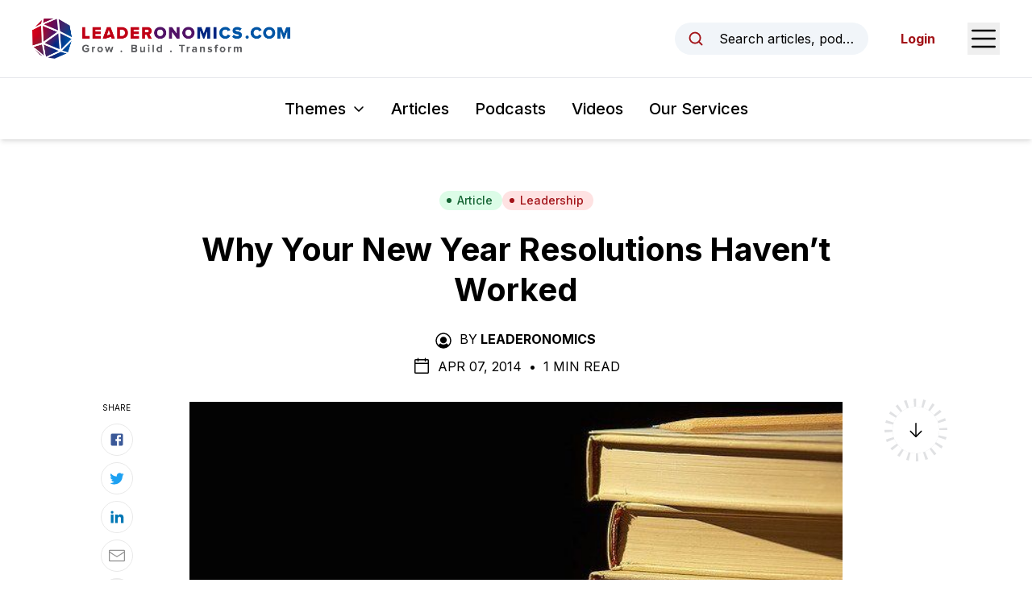

--- FILE ---
content_type: text/html; charset=utf-8
request_url: https://www.leaderonomics.com/articles/leadership/why-your-new-year-resolutions-havent-worked
body_size: 19802
content:
<!DOCTYPE html><html lang="en"><head><meta charSet="utf-8"/><meta name="viewport" content="width=device-width"/><meta name="twitter:card" content="summary_large_image"/><meta name="twitter:site" content="@leaderonomics"/><meta name="twitter:creator" content="@leaderonomics"/><meta property="fb:app_id" content="373667504531382"/><meta property="og:url" content="https://www.leaderonomics.com/articles/leadership/why-your-new-year-resolutions-havent-worked"/><meta property="og:locale" content="en"/><meta property="og:site_name" content="Leaderonomics"/><title>Why Your New Year Resolutions Haven’t Worked | Leaderonomics</title><meta name="robots" content="index,follow"/><meta property="og:title" content="Leaderonomics"/><meta property="og:description" content="By LILY CHEAH
Eighty eight per cent of us fail to see our New Year resolutions through, writes Caroline L. Arnold in her latest book Small Move, Big Change: Using Microresolutions to Transform Your Life Permanently."/><meta property="og:type" content="article"/><meta property="article:published_time" content="2014-04-07T05:36:17.000Z"/><meta property="article:modified_time" content="2020-10-05T07:42:29.000Z"/><meta property="article:author" content="https://www.leaderonomics.com//author/admin"/><meta property="og:image" content="https://leaderonomics-storage.s3.ap-southeast-1.amazonaws.com/4474421855_4b20643258_z_50211ace4d.jpg"/><meta property="og:image:width" content="640"/><meta property="og:image:height" content="320"/><meta name="twitter:title" content="Leaderonomics"/><meta name="twitter:description" content="By LILY CHEAH
Eighty eight per cent of us fail to see our New Year resolutions through, writes Caroline L. Arnold in her latest book Small Move, Big Change: Using Microresolutions to Transform Your Life Permanently."/><meta name="twitter:image" content="https://leaderonomics-storage.s3.ap-southeast-1.amazonaws.com/4474421855_4b20643258_z_50211ace4d.jpg"/><meta name="twitter:image:alt" content=""/><meta name="next-head-count" content="24"/><script async="" src="https://pagead2.googlesyndication.com/pagead/js/adsbygoogle.js?client=ca-pub-6327132504140063" crossorigin="anonymous"></script><link rel="apple-touch-icon" sizes="180x180" href="/favicon/apple-touch-icon.png"/><link rel="icon" type="image/png" sizes="32x32" href="/favicon/favicon-32x32.png"/><link rel="icon" type="image/png" sizes="16x16" href="/favicon/favicon-16x16.png"/><link rel="manifest" href="/favicon/site.webmanifest"/><link rel="mask-icon" href="/favicon/safari-pinned-tab.svg" color="#5bbad5"/><meta name="msapplication-TileColor" content="#da532c"/><meta name="theme-color" content="#ffffff"/><link rel="preload" href="/_next/static/media/e4af272ccee01ff0-s.p.woff2" as="font" type="font/woff2" crossorigin="anonymous" data-next-font="size-adjust"/><link rel="preload" href="/_next/static/css/ede86faf65c1ffb4.css" as="style"/><link rel="stylesheet" href="/_next/static/css/ede86faf65c1ffb4.css" data-n-g=""/><noscript data-n-css=""></noscript><script defer="" nomodule="" src="/_next/static/chunks/polyfills-42372ed130431b0a.js"></script><script src="/_next/static/chunks/webpack-3a42151b73f23798.js" defer=""></script><script src="/_next/static/chunks/framework-0394de8bea3f19a4.js" defer=""></script><script src="/_next/static/chunks/main-74ee5feaf72dedd9.js" defer=""></script><script src="/_next/static/chunks/pages/_app-e80454ba87af94e6.js" defer=""></script><script src="/_next/static/chunks/214-574589401e9d0ade.js" defer=""></script><script src="/_next/static/chunks/606-c44fb1d8c32c06f5.js" defer=""></script><script src="/_next/static/chunks/pages/articles/%5Btheme%5D/%5Bslug%5D-d9a72eb480489dfa.js" defer=""></script><script src="/_next/static/SKHhL7d7h93yKbW6TkENW/_buildManifest.js" defer=""></script><script src="/_next/static/SKHhL7d7h93yKbW6TkENW/_ssgManifest.js" defer=""></script><style id="__jsx-2948342492">html{font-family:'__Inter_f367f3', '__Inter_Fallback_f367f3'}</style></head><body class="text-black"><noscript><iframe src="https://www.googletagmanager.com/ns.html?id=GTM-N5P2C7H" height="0" width="0" style="display:none;visibility:hidden"></iframe></noscript><noscript><iframe src="https://www.googletagmanager.com/ns.html?id=GTM-TDTWSC2" height="0" width="0" style="display:none;visibility:hidden"></iframe></noscript><div id="__next"><header id="header" class="sticky top-0 z-20 bg-white shadow-md"><div id="preview-topbar"></div><div class="flex h-16 items-center justify-between px-5 transition-all duration-300 sm:px-6 lg:px-10 xl:h-24"><a class="relative flex h-full w-[185px] items-center transition-all duration-200 xs:w-[230px] xl:w-[320px]" href="/"><img alt="Leaderonomics Logo" loading="lazy" width="320" height="50" decoding="async" data-nimg="1" class="transition-all duration-200" style="color:transparent;background-size:cover;background-position:50% 50%;background-repeat:no-repeat;background-image:url(&quot;data:image/svg+xml;charset=utf-8,%3Csvg xmlns=&#x27;http://www.w3.org/2000/svg&#x27; viewBox=&#x27;0 0 320 40&#x27;%3E%3Cfilter id=&#x27;b&#x27; color-interpolation-filters=&#x27;sRGB&#x27;%3E%3CfeGaussianBlur stdDeviation=&#x27;20&#x27;/%3E%3CfeColorMatrix values=&#x27;1 0 0 0 0 0 1 0 0 0 0 0 1 0 0 0 0 0 100 -1&#x27; result=&#x27;s&#x27;/%3E%3CfeFlood x=&#x27;0&#x27; y=&#x27;0&#x27; width=&#x27;100%25&#x27; height=&#x27;100%25&#x27;/%3E%3CfeComposite operator=&#x27;out&#x27; in=&#x27;s&#x27;/%3E%3CfeComposite in2=&#x27;SourceGraphic&#x27;/%3E%3CfeGaussianBlur stdDeviation=&#x27;20&#x27;/%3E%3C/filter%3E%3Cimage width=&#x27;100%25&#x27; height=&#x27;100%25&#x27; x=&#x27;0&#x27; y=&#x27;0&#x27; preserveAspectRatio=&#x27;none&#x27; style=&#x27;filter: url(%23b);&#x27; href=&#x27;[data-uri]&#x27;/%3E%3C/svg%3E&quot;)" src="/_next/static/media/leaderonomics-logo.5a5ee332.png"/></a><div class="flex items-center space-x-6 md:space-x-10"><button type="button" class="md:flex md:w-full md:max-w-[15rem] md:items-center md:space-x-3 md:rounded-full md:bg-slate-100 md:px-4 md:py-2 md:text-sm md:hover:bg-slate-200 md:focus:outline-none md:focus:ring-2 md:focus:ring-black lg:space-x-4 lg:text-base"><svg xmlns="http://www.w3.org/2000/svg" width="1em" height="1em" fill="currentColor" viewBox="0 0 256 256" aria-hidden="true" class="h-5 w-5 shrink-0 text-brand-red md:h-4 md:w-4 lg:h-5 lg:w-5"><rect width="256" height="256" fill="none"></rect><circle cx="116" cy="116" r="84" fill="none" stroke="currentColor" stroke-linecap="round" stroke-linejoin="round" stroke-width="24"></circle><line x1="175.4" y1="175.4" x2="224" y2="224" fill="none" stroke="currentColor" stroke-linecap="round" stroke-linejoin="round" stroke-width="24"></line></svg><span class="truncate max-md:sr-only">Search articles, podcasts, videos, resources, and authors.</span></button><button type="button"><span class="sr-only">Open Sidebar Menu</span><svg xmlns="http://www.w3.org/2000/svg" width="1em" height="1em" fill="currentColor" viewBox="0 0 256 256" class="h-8 w-8 text-black sm:h-10 sm:w-10"><rect width="256" height="256" fill="none"></rect><line x1="40" y1="128" x2="216" y2="128" stroke="currentColor" stroke-linecap="round" stroke-linejoin="round" stroke-width="16"></line><line x1="40" y1="64" x2="216" y2="64" stroke="currentColor" stroke-linecap="round" stroke-linejoin="round" stroke-width="16"></line><line x1="40" y1="192" x2="216" y2="192" stroke="currentColor" stroke-linecap="round" stroke-linejoin="round" stroke-width="16"></line></svg></button></div></div><div class="border-t py-4 lg:py-6  px-5"><nav class="relative flex items-center space-x-4 sm:space-x-6 lg:space-x-8"><div class="ml-auto" data-headlessui-state=""><button class="group inline-flex items-center rounded-md bg-white text-sm xs:text-base whitespace-nowrap sm:text-lg md:text-xl font-medium focus:outline-none focus:ring-2 focus:ring-brand-red focus:ring-offset-2 hover:text-brand-red text-black" type="button" aria-expanded="false" data-headlessui-state=""><span>Themes</span><svg xmlns="http://www.w3.org/2000/svg" width="1em" height="1em" fill="currentColor" viewBox="0 0 256 256" aria-hidden="true" class="ml-1.5 sm:ml-2 w-3 h-3 sm:h-4 sm:w-4 group-hover:text-brand-red"><rect width="256" height="256" fill="none"></rect><polyline points="208 96 128 176 48 96" fill="none" stroke="currentColor" stroke-linecap="round" stroke-linejoin="round" stroke-width="24"></polyline></svg></button></div><a class="text-sm font-medium hover:text-brand-red xs:text-base whitespace-nowrap sm:text-lg md:text-xl" href="/articles">Articles</a><a class="text-sm font-medium hover:text-brand-red xs:text-base whitespace-nowrap sm:text-lg md:text-xl" href="/podcasts">Podcasts</a><a class="text-sm font-medium hover:text-brand-red xs:text-base whitespace-nowrap sm:text-lg md:text-xl" href="/videos">Videos</a><a href="https://www.leaderonomics.info/" target="_blank" rel="noreferrer" class="text-sm font-medium hover:text-brand-red xs:text-base whitespace-nowrap sm:text-lg md:text-xl !mr-auto">Our Services</a></nav><div hidden="" style="position:fixed;top:1px;left:1px;width:1px;height:0;padding:0;margin:-1px;overflow:hidden;clip:rect(0, 0, 0, 0);white-space:nowrap;border-width:0;display:none"></div></div></header><main><article class="relative mx-auto max-w-[850px] px-5 pt-10 md:pt-16"><div class="flex flex-wrap justify-center gap-2"><a class="inline-flex items-center sm:px-3 py-0.5 rounded-full sm:text-sm font-medium px-3 text-sm bg-green-100 text-green-800 hover:bg-green-200" href="/articles"><svg class="-ml-0.5 sm:-ml-1 mr-1 sm:mr-1.5 w-1.5 h-1.5 sm:h-2 sm:w-2" fill="currentColor" viewBox="0 0 8 8"><circle cx="4" cy="4" r="3"></circle></svg>Article</a><a class="inline-flex items-center sm:px-3 py-0.5 rounded-full sm:text-sm font-medium bg-red-100 text-brand-red hover:bg-red-200 px-3 text-sm" href="/themes/leadership"><svg class="-ml-0.5 sm:-ml-1 mr-1 sm:mr-1.5 w-1.5 h-1.5 sm:h-2 sm:w-2" fill="currentColor" viewBox="0 0 8 8"><circle cx="4" cy="4" r="3"></circle></svg>Leadership</a></div><h1 class="mt-6 text-center text-2xl font-bold !leading-tight text-black md:text-3xl lg:text-4xl xl:text-[40px]">Why Your New Year Resolutions Haven’t Worked</h1><div class="mt-6 flex justify-center uppercase text-black max-md:text-sm"><div><svg xmlns="http://www.w3.org/2000/svg" width="1em" height="1em" fill="currentColor" viewBox="0 0 256 256" aria-hidden="true" class="mr-2 inline-block h-5 w-5 shrink-0 md:h-6 md:w-6"><rect width="256" height="256" fill="none"></rect><circle cx="128" cy="120" r="44"></circle><path d="M128,24A104,104,0,1,0,232,128,104.2,104.2,0,0,0,128,24Zm65.8,162.4a81.3,81.3,0,0,0-24.5-23,59.7,59.7,0,0,1-82.6,0,81.3,81.3,0,0,0-24.5,23,88,88,0,1,1,131.6,0Z"></path></svg><span class="mr-1 inline-block">By</span><a class="mr-1 inline-block font-bold hover:underline" href="/author/admin">Leaderonomics</a></div></div><div class="mt-2 flex items-center justify-center space-x-2 uppercase max-md:text-sm"><svg xmlns="http://www.w3.org/2000/svg" width="1em" height="1em" fill="currentColor" viewBox="0 0 256 256" aria-hidden="true" class="h-5 w-5 md:h-6 md:w-6"><rect width="256" height="256" fill="none"></rect><rect x="40" y="40" width="176" height="176" rx="8" fill="none" stroke="currentColor" stroke-linecap="round" stroke-linejoin="round" stroke-width="16"></rect><line x1="176" y1="24" x2="176" y2="56" fill="none" stroke="currentColor" stroke-linecap="round" stroke-linejoin="round" stroke-width="16"></line><line x1="80" y1="24" x2="80" y2="56" fill="none" stroke="currentColor" stroke-linecap="round" stroke-linejoin="round" stroke-width="16"></line><line x1="40" y1="88" x2="216" y2="88" fill="none" stroke="currentColor" stroke-linecap="round" stroke-linejoin="round" stroke-width="16"></line></svg><div><span>Apr 07, 2014<!-- --> </span><span class="mx-1 inline-block">•</span> <span>1 Min Read</span></div></div><div class="relative"><div class="mt-8"><img alt="Alt" loading="lazy" width="640" height="320" decoding="async" data-nimg="1" class="block w-full shadow-sm" style="color:transparent;background-size:cover;background-position:50% 50%;background-repeat:no-repeat;background-image:url(&quot;data:image/svg+xml;charset=utf-8,%3Csvg xmlns=&#x27;http://www.w3.org/2000/svg&#x27; viewBox=&#x27;0 0 640 320&#x27;%3E%3Cfilter id=&#x27;b&#x27; color-interpolation-filters=&#x27;sRGB&#x27;%3E%3CfeGaussianBlur stdDeviation=&#x27;20&#x27;/%3E%3CfeColorMatrix values=&#x27;1 0 0 0 0 0 1 0 0 0 0 0 1 0 0 0 0 0 100 -1&#x27; result=&#x27;s&#x27;/%3E%3CfeFlood x=&#x27;0&#x27; y=&#x27;0&#x27; width=&#x27;100%25&#x27; height=&#x27;100%25&#x27;/%3E%3CfeComposite operator=&#x27;out&#x27; in=&#x27;s&#x27;/%3E%3CfeComposite in2=&#x27;SourceGraphic&#x27;/%3E%3CfeGaussianBlur stdDeviation=&#x27;20&#x27;/%3E%3C/filter%3E%3Cimage width=&#x27;100%25&#x27; height=&#x27;100%25&#x27; x=&#x27;0&#x27; y=&#x27;0&#x27; preserveAspectRatio=&#x27;none&#x27; style=&#x27;filter: url(%23b);&#x27; href=&#x27;[data-uri]&#x27;/%3E%3C/svg%3E&quot;)" src="https://leaderonomics-storage.s3.ap-southeast-1.amazonaws.com/4474421855_4b20643258_z_50211ace4d.jpg"/></div><section class="prose mt-8 max-w-none prose-headings:font-bold prose-h1:text-4xl prose-h2:text-2xl sm:prose-h2:text-3xl prose-h3:mt-8 prose-h3:text-xl sm:prose-h3:text-2xl prose-h4:mt-10 prose-h4:text-xl prose-a:font-bold prose-a:text-[#007bff] prose-figure:mx-auto prose-figcaption:text-center prose-li:marker:text-black prose-img:mx-auto prose-img:block sm:prose-lg md:mt-10 [&amp;_blockquote&gt;a]:inline-block"><p style="text-align: right;">Photo Source: <a href="https://www.flickr.com/photos/shutterhacks/4474421855/in/[base64]" target="_blank">Chris</a></p>  <p><span style="font-size: 16px;"> </span></p> <div><img class="alignnone" src="http://mystarjob.com/archives/2014/4/5/mystarjob_careerguide/009-05042014.jpg" alt="" width="350" height="398" /></div> <p style="text-align: justify;">Eighty eight per cent of us fail to see our New Year resolutions through, writes Caroline L. Arnold in her latest book<i> Small Move, Big Change: Using Microresolutions to Transform Your Life Permanently</i>.</p> <p style="text-align: justify;">The interesting thing is, we make commitments and actually expect to fail.</p> <p style="text-align: justify;"><em>“I will exercise more this year.”</em></p> <p style="text-align: justify;"><em>“I will never be late for a meeting again.”</em></p> <p style="text-align: justify;"><em>“I will quit smoking.”</em></p> <p style="text-align: justify;"><em>“I will be more assertive at work.”</em></p> <p style="text-align: justify;">Yet, the strength of our resolutions erodes as the year wears on. “I’ll do it tomorrow,” we often say. Or “I’ll try again at the next meeting.”</p> <p style="text-align: justify;">This happens again and again, followed by similar justifications and phrases of self-assurance that “tomorrow is a new day”.</p> <p style="text-align: justify;">But the more times we fail, the more guilt we feel, until finally, we give up on our resolutions altogether.</p> <p style="text-align: justify;">Why does this happen? How do we explain this disappointing nine in 10 failure rate? According to Arnold, this has a lot to do with the resolutions themselves.</p> <p style="text-align: justify;">When we make resolutions, whether at the end of every year or when we decide that it’s time for a new season, we tend to make large ideal statements that are hard to translate into achievable and do-able tasks.</p> <p style="text-align: justify;">They are more like “wishes in disguise,” she writes, which often translate into a commitment that demands an overwhelming amount of changes.</p> <p style="text-align: justify;">“I will be more assertive,” for instance, is essentally the wish that you “weren’t such a doormat”. This entails a whole list of mindset and behaviour modifications which has more of a paralysing rather than a motivating effect.</p> <h3 style="text-align: justify;">Microresolutions are the answer</h3> <p style="text-align: justify;">According to Arnold, we need to make “microresolutions”. These are strategic, targeted commitments that specifically address a behaviour.</p> <p style="text-align: justify;">They are small, achieveable tasks or commitments integrated into our daily lives. They “succeed every time” and are sustainable as a result.<br /> <!--more--><br /> So instead of saying “I need to be more organised,” Arnold suggests identifying one specific action you can take that relates to being “organised”.</p> <p style="text-align: justify;">For instance, if you’re disorganised in the morning and find that you lose time searching for your car keys, buy a basket for your keys and place it by the door. Whenever you return home, the car keys must go into the basket.</p> <p style="text-align: justify;">Master this one specific action and it should eliminate all further frantic searches for keys. One small specific behavioural change like this will mean you are one step closer to the overall desire to be “organised”.</p> <p style="text-align: justify;">If you’re constantly losing pieces of paper that you write notes on at the office, Arnold suggests buying one notebook and committing to write all your notes in that book. This way, whenever you need to retrieve any notes, you know where to look.</p> <p style="text-align: justify;">If it sounds far too easy, that’s because that is the point. Microresolutions should be so easy to do that it becomes very very difficult to fail.</p> <p style="text-align: justify;">Importantly, like the examples above, microresolutions focus on doing rather than being. Actors too use this approach when they prepare for a role.</p> <p style="text-align: justify;">In order to capture the character of the person they are portraying, they focus on the actions of the character. The lesson is this: “If you focus on doing what the character does, being the character will follow.”</p> <p style="text-align: justify;">If someone wants to be more receptive to feedback, for example, they will focus on actions that such a person will take. One do-able thing they can commit to doing is to ask his/her superior for feedback after every presentation they make.</p> <h3 style="text-align: justify;">Relying on willpower</h3> <p style="text-align: justify;">One core strength of microresolutions is that they rely as little as possible on a person’s self control. Arnold explains that in making resolutions, we often make the mistake of overestimating the strength of our willpower.</p> <p style="text-align: justify;">We say something like “I want to be fit,” and believe that self-control will help us leave work earlier, get to the gym and eat better. We think we can instantly transform because our willpower will drive us to the intended destination.</p> <p style="text-align: justify;">The bad news is that we have a limited amount of self-control, and it is a “psychological resource that is easily exhausted”.</p> <p style="text-align: justify;">In the book, Arnold quotes researchers Mark Muraven and Roy Baumeister in a 2000 study on willpower, saying “We found that after an act of self-control, subsequent unrelated self-control operations suffer… After resisting temptation, people perform more poorly on tests of vigilance and are able to resist subsequent temptations”.</p> <p style="text-align: justify;">In other words, an approach that relies heavily on willpower isn’t sustainable. After one act requiring a significant amount of willpower, our self-control tires and we revert to our norms, which are our zones of comfort.</p> <p style="text-align: justify;">People operate on unconscious habits, or “autopilot,” a lot more than we think. Just consider our morning routines. We move from one task to the next without thinking about it.</p> <p style="text-align: justify;">Some of our habits are positive and some aren’t, but the main point is that we unconsciously do them. Our bodies prefer routine and when we disrupt routines, we will encounter resistance.</p> <p style="text-align: justify;">So resolutions fail because we’re constantly fighting our urge for the familiar. We become tired, stressed and feel an intense urge to revert to our usual habits, which is our comfort mode.</p> <p style="text-align: justify;">Microresolutions work because they cooperate with existing norms and work their way quietly into our system of habits. They need little willpower.</p> <p style="text-align: justify;">Here are seven points from the book <i>Small Move, Big Change</i> on what microresolutions are and how we can make them:</p> <p style="text-align: justify;"><b>1. A microresolution is easy</b></p> <p style="text-align: justify;">Microresolutions should be easy to keep, such as committing to walk up the stairs after Friday lunches instead of taking the lift.</p> <p style="text-align: justify;">Simplicity is important to avoid what Arnold terms “mental renegotiation”. Make it easy, because “the more decision making your resolution requires, the less resolve you’ll actually have left to follow through.”</p> <p style="text-align: justify;"><b>2. A microresolution is an explicit and measurable action</b></p> <p style="text-align: justify;">A microresolution is an explicit commitment, not a desire or wish. It is a specific behavioural action that doesn’t require a significant amount of thinking.</p> <p style="text-align: justify;">A resolution like “I will get more sleep” isn’t specific enough and difficult to enforce. “I will not use the mobile phone after 11pm”, on the other hand, is something explicit and measurable.</p> <p style="text-align: justify;"><b>3. A microresolution pays off upfront</b></p> <p style="text-align: justify;">Since they are simple and measurable, microresolutions provide immediate wins. “I will not be forgetful” sets a finish line that is far away.</p> <p style="text-align: justify;">However, if the commitment is to always place car keys in the designated basket upon arriving home daily, every time that is done, that is a victory.</p> <p style="text-align: justify;"><b>4. A microresolution is personal</b></p> <p style="text-align: justify;">Microresolutions must be tailored according to each of our current habits. Two different people may have different reasons for constantly being late for meetings.</p> <p style="text-align: justify;">For example, Adam’s difficulty with punctuality in the mornings may have to do with rushing to prepare lunches for the family in the morning. So in his case, he could make a microresolution to prepare lunches on the previous evening instead.</p> <p style="text-align: justify;"><b>5. A microresolution resonates</b></p> <p style="text-align: justify;">To ensure success, microresolutions should be framed in a way that makes you want to do them. So instead of saying “I will not be defensive when receiving feedback from the boss”, it could be “I will listen, acknowledge and give thoughtful consideration to feedback from the boss.”</p> <p style="text-align: justify;"><b>6. A microresolution fires on cue</b></p> <p style="text-align: justify;">Like we earlier established, humans have an innate preference for norms and the familiar. To ensure easy follow-through, microresolutions should latch onto our existing habits.</p> <p style="text-align: justify;">By linking them to something we always do everyday, this designates a clear time and place for the action.</p> <p style="text-align: justify;">For example, if the commitment is to write a to-do list every morning, if Michelle usually checks emails as soon as she arrives at the office, her microresolution can be to write a to-do list before checking emails in the morning.</p> <p style="text-align: justify;"><b>7. Make microresolutions two at a time</b></p> <p style="text-align: justify;">We shouldn’t make more than two microresolutions at a time. It is better to pick one and make sure we constantly do it, than to select five and find it hard to follow through on all. Remember, simplicity and “sure-wins” are very important.</p> <p style="text-align: justify;">If you’re wanting to see improvements in your life in a certain area, such as organisation or punctuality, try making a microresolution. It could be committing to get both first names and last names when you add someone new to your contact list. Or it could be to reduce one-hour meetings to 50-minute meetings.</p> <p style="text-align: justify;">Since reading Arnold’s book, I’ve made one microresolution to help me get more sleep, and it has been surprisingly effective. Like she says, if you frame it specifically and customise it to your current habits, it is hard to fail.</p> <h5 style="text-align: justify;"><em>Small Move, Big Change by Caroline L. Arnold is distributed by Penguin Books and is available at all leading bookstores. Click <a href="http://leaderonomics.com/category/leadership/learn-from-books" target="_blank">here</a> for more book reviews. </em></h5></section><div class="absolute right-[105%] top-1/2 hidden h-1/2 w-[250px] xl:block"><div class="sticky top-[157px] pt-[40px]"><div class="border-t border-[#b1b1b1] pt-4"><p class="mb-3 text-[10px] uppercase">Read Next</p><a href="/articles/personal/the-future-of-leadership"><span class="aspect-w-1 aspect-h-1 relative block"><img alt="future" loading="lazy" width="500" height="250" decoding="async" data-nimg="1" class="object-cover object-center" style="color:transparent;background-size:cover;background-position:50% 50%;background-repeat:no-repeat;background-image:url(&quot;data:image/svg+xml;charset=utf-8,%3Csvg xmlns=&#x27;http://www.w3.org/2000/svg&#x27; viewBox=&#x27;0 0 500 250&#x27;%3E%3Cfilter id=&#x27;b&#x27; color-interpolation-filters=&#x27;sRGB&#x27;%3E%3CfeGaussianBlur stdDeviation=&#x27;20&#x27;/%3E%3CfeColorMatrix values=&#x27;1 0 0 0 0 0 1 0 0 0 0 0 1 0 0 0 0 0 100 -1&#x27; result=&#x27;s&#x27;/%3E%3CfeFlood x=&#x27;0&#x27; y=&#x27;0&#x27; width=&#x27;100%25&#x27; height=&#x27;100%25&#x27;/%3E%3CfeComposite operator=&#x27;out&#x27; in=&#x27;s&#x27;/%3E%3CfeComposite in2=&#x27;SourceGraphic&#x27;/%3E%3CfeGaussianBlur stdDeviation=&#x27;20&#x27;/%3E%3C/filter%3E%3Cimage width=&#x27;100%25&#x27; height=&#x27;100%25&#x27; x=&#x27;0&#x27; y=&#x27;0&#x27; preserveAspectRatio=&#x27;none&#x27; style=&#x27;filter: url(%23b);&#x27; href=&#x27;[data-uri]&#x27;/%3E%3C/svg%3E&quot;)" src="https://leaderonomics-storage.s3.ap-southeast-1.amazonaws.com/010_05042014_b886569f17.jpg"/></span><p class="mt-2 text-xs">The Future Of Leadership</p></a></div></div></div><div class="absolute right-[105%] top-0 -mt-[40px] hidden h-1/2 w-[100px] xl:block"><div class="sticky top-[157px] pt-[40px]"><p class="text-center text-[10px] uppercase">Share</p><div class="mt-3 flex flex-col items-center space-y-2"><a href="https://www.facebook.com/sharer/sharer.php?u=https://www.leaderonomics.com/articles/leadership/why-your-new-year-resolutions-havent-worked&amp;title=" target="_blank" rel="noopener" class="flex h-10 w-10 items-center justify-center rounded-full border border-[#e8e8e8] hover:bg-gray-50"><svg width="1em" height="1em" viewBox="0 0 24 24" aria-hidden="true" style="color:#3b5998" class="h-5 w-5"><path d="M5 3h14a2 2 0 0 1 2 2v14a2 2 0 0 1-2 2H5a2 2 0 0 1-2-2V5a2 2 0 0 1 2-2m13 2h-2.5A3.5 3.5 0 0 0 12 8.5V11h-2v3h2v7h3v-7h3v-3h-3V9a1 1 0 0 1 1-1h2V5z" fill="currentColor"></path></svg></a><a href="https://twitter.com/intent/tweet?url=https://www.leaderonomics.com/articles/leadership/why-your-new-year-resolutions-havent-worked&amp;text=" target="_blank" rel="noopener" class="flex h-10 w-10 items-center justify-center rounded-full border border-[#e8e8e8] hover:bg-gray-50"><svg width="1em" height="1em" viewBox="0 0 24 24" aria-hidden="true" style="color:#1da1f2" class="h-5 w-5"><path fill="currentColor" d="M22.46 6c-.77.35-1.6.58-2.46.69c.88-.53 1.56-1.37 1.88-2.38c-.83.5-1.75.85-2.72 1.05C18.37 4.5 17.26 4 16 4c-2.35 0-4.27 1.92-4.27 4.29c0 .34.04.67.11.98C8.28 9.09 5.11 7.38 3 4.79c-.37.63-.58 1.37-.58 2.15c0 1.49.75 2.81 1.91 3.56c-.71 0-1.37-.2-1.95-.5v.03c0 2.08 1.48 3.82 3.44 4.21a4.22 4.22 0 0 1-1.93.07a4.28 4.28 0 0 0 4 2.98a8.521 8.521 0 0 1-5.33 1.84c-.34 0-.68-.02-1.02-.06C3.44 20.29 5.7 21 8.12 21C16 21 20.33 14.46 20.33 8.79c0-.19 0-.37-.01-.56c.84-.6 1.56-1.36 2.14-2.23Z"></path></svg></a><a href="https://www.linkedin.com/shareArticle?url=https://www.leaderonomics.com/articles/leadership/why-your-new-year-resolutions-havent-worked&amp;title=&amp;mini=true" target="_blank" rel="noopener" class="flex h-10 w-10 items-center justify-center rounded-full border border-[#e8e8e8] hover:bg-gray-50"><svg width="1em" height="1em" viewBox="0 0 24 24" aria-hidden="true" style="color:#0077b5" class="h-5 w-5"><path fill="currentColor" d="M6.94 5a2 2 0 1 1-4-.002a2 2 0 0 1 4 .002zM7 8.48H3V21h4V8.48zm6.32 0H9.34V21h3.94v-6.57c0-3.66 4.77-4 4.77 0V21H22v-7.93c0-6.17-7.06-5.94-8.72-2.91l.04-1.68z"></path></svg></a><a href="mailto:?subject=&amp;body=https://www.leaderonomics.com/articles/leadership/why-your-new-year-resolutions-havent-worked" target="_blank" rel="noopener" class="flex h-10 w-10 items-center justify-center rounded-full border border-[#e8e8e8] hover:bg-gray-50"><svg xmlns="http://www.w3.org/2000/svg" width="1em" height="1em" viewBox="0 0 15 15" aria-hidden="true" style="color:#929292" class="h-5 w-5"><path fill="currentColor" fill-rule="evenodd" d="M1 2a1 1 0 0 0-1 1v9a1 1 0 0 0 1 1h13a1 1 0 0 0 1-1V3a1 1 0 0 0-1-1H1Zm0 1h13v.925a.448.448 0 0 0-.241.07L7.5 7.967L1.241 3.995A.448.448 0 0 0 1 3.925V3Zm0 1.908V12h13V4.908L7.741 8.88a.45.45 0 0 1-.482 0L1 4.908Z" clip-rule="evenodd"></path></svg></a><div class="relative flex items-center"><button type="button" class="flex h-10 w-10 items-center justify-center rounded-full border border-[#e8e8e8] hover:bg-gray-50"><svg xmlns="http://www.w3.org/2000/svg" width="1em" height="1em" fill="currentColor" viewBox="0 0 256 256" aria-hidden="true" class="h-5 w-5 text-[#929292]"><rect width="256" height="256" fill="none"></rect><path d="M132.5,61.3l9.6-9.7a44.1,44.1,0,0,1,62.3,62.3l-30.3,30.2a43.9,43.9,0,0,1-62.2,0" fill="none" stroke="currentColor" stroke-linecap="round" stroke-linejoin="round" stroke-width="24"></path><path d="M123.5,194.7l-9.6,9.7a44.1,44.1,0,0,1-62.3-62.3l30.3-30.2a43.9,43.9,0,0,1,62.2,0" fill="none" stroke="currentColor" stroke-linecap="round" stroke-linejoin="round" stroke-width="24"></path></svg></button></div></div></div></div><div class="pointer-events-none absolute left-[105%] top-0 -mt-[40px] hidden h-[calc(100%+120px)] w-[100px] xl:block"><div class="sticky top-[157px]"><div class="relative"><svg class="h-full w-full"><circle id="circlePageProgress" cx="50%" cy="50%" r="35px" stroke-dasharray="0, 220" stroke-dashoffset="65" fill="none" stroke-width="10" stroke="#000"></circle></svg><div class="absolute top-1/2 left-1/2 -z-1 flex h-[78px] w-[78px] -translate-x-1/2 -translate-y-1/2 items-center justify-center rounded-full border-[10px] border-[#e0e1e3] bg-transparent"><svg xmlns="http://www.w3.org/2000/svg" width="1em" height="1em" fill="currentColor" viewBox="0 0 256 256" aria-hidden="true" class="h-6 w-6 "><rect width="256" height="256" fill="none"></rect><line x1="128" y1="40" x2="128" y2="216" fill="none" stroke="currentColor" stroke-linecap="round" stroke-linejoin="round" stroke-width="16"></line><polyline points="56 144 128 216 200 144" fill="none" stroke="currentColor" stroke-linecap="round" stroke-linejoin="round" stroke-width="16"></polyline></svg><div class="hidden"><img alt="Logo" loading="lazy" width="35" height="35" decoding="async" data-nimg="1" style="color:transparent" src="/_next/static/media/logo-ball.78d9da0f.png"/></div></div><div class="absolute top-1/2 left-1/2 w-full -translate-x-1/2 -translate-y-1/2"><svg class="h-full w-full"><circle cx="50%" cy="50%" r="35px" stroke-dasharray="8,3" stroke-width="12" fill="none" stroke="#fff" class="z-2"></circle></svg></div></div></div></div></div><div class="mb-6 mt-10 border-t border-black md:mt-16"></div><div><p class="mb-6 text-sm uppercase sm:text-base">Share This</p><div class="flex items-center space-x-6"><a href="https://www.facebook.com/sharer/sharer.php?u=https://www.leaderonomics.com/articles/leadership/why-your-new-year-resolutions-havent-worked&amp;title=" target="_blank" rel="noopener" class="text-black hover:text-gray-500"><svg width="1em" height="1em" viewBox="0 0 24 24" class="h-6 w-6" aria-hidden="true"><path d="M5 3h14a2 2 0 0 1 2 2v14a2 2 0 0 1-2 2H5a2 2 0 0 1-2-2V5a2 2 0 0 1 2-2m13 2h-2.5A3.5 3.5 0 0 0 12 8.5V11h-2v3h2v7h3v-7h3v-3h-3V9a1 1 0 0 1 1-1h2V5z" fill="currentColor"></path></svg></a><a href="https://twitter.com/intent/tweet?url=https://www.leaderonomics.com/articles/leadership/why-your-new-year-resolutions-havent-worked&amp;text=" target="_blank" rel="noopener" class="text-black hover:text-gray-500"><svg width="1em" height="1em" viewBox="0 0 24 24" class="h-6 w-6" aria-hidden="true"><path fill="currentColor" d="M22.46 6c-.77.35-1.6.58-2.46.69c.88-.53 1.56-1.37 1.88-2.38c-.83.5-1.75.85-2.72 1.05C18.37 4.5 17.26 4 16 4c-2.35 0-4.27 1.92-4.27 4.29c0 .34.04.67.11.98C8.28 9.09 5.11 7.38 3 4.79c-.37.63-.58 1.37-.58 2.15c0 1.49.75 2.81 1.91 3.56c-.71 0-1.37-.2-1.95-.5v.03c0 2.08 1.48 3.82 3.44 4.21a4.22 4.22 0 0 1-1.93.07a4.28 4.28 0 0 0 4 2.98a8.521 8.521 0 0 1-5.33 1.84c-.34 0-.68-.02-1.02-.06C3.44 20.29 5.7 21 8.12 21C16 21 20.33 14.46 20.33 8.79c0-.19 0-.37-.01-.56c.84-.6 1.56-1.36 2.14-2.23Z"></path></svg></a><a href="https://www.linkedin.com/shareArticle?url=https://www.leaderonomics.com/articles/leadership/why-your-new-year-resolutions-havent-worked&amp;title=&amp;mini=true" target="_blank" rel="noopener" class="text-black hover:text-gray-500"><svg width="1em" height="1em" viewBox="0 0 24 24" class="h-6 w-6" aria-hidden="true"><path fill="currentColor" d="M6.94 5a2 2 0 1 1-4-.002a2 2 0 0 1 4 .002zM7 8.48H3V21h4V8.48zm6.32 0H9.34V21h3.94v-6.57c0-3.66 4.77-4 4.77 0V21H22v-7.93c0-6.17-7.06-5.94-8.72-2.91l.04-1.68z"></path></svg></a><a href="mailto:?subject=&amp;body=https://www.leaderonomics.com/articles/leadership/why-your-new-year-resolutions-havent-worked" target="_blank" rel="noopener" class="text-black hover:text-gray-500"><svg xmlns="http://www.w3.org/2000/svg" width="1em" height="1em" viewBox="0 0 15 15" class="h-6 w-6" aria-hidden="true"><path fill="currentColor" fill-rule="evenodd" d="M1 2a1 1 0 0 0-1 1v9a1 1 0 0 0 1 1h13a1 1 0 0 0 1-1V3a1 1 0 0 0-1-1H1Zm0 1h13v.925a.448.448 0 0 0-.241.07L7.5 7.967L1.241 3.995A.448.448 0 0 0 1 3.925V3Zm0 1.908V12h13V4.908L7.741 8.88a.45.45 0 0 1-.482 0L1 4.908Z" clip-rule="evenodd"></path></svg></a><div class="relative flex items-center"><button type="button"><svg xmlns="http://www.w3.org/2000/svg" width="1em" height="1em" fill="currentColor" viewBox="0 0 256 256" aria-hidden="true" class="h-6 w-6 text-black"><rect width="256" height="256" fill="none"></rect><path d="M132.5,61.3l9.6-9.7a44.1,44.1,0,0,1,62.3,62.3l-30.3,30.2a43.9,43.9,0,0,1-62.2,0" fill="none" stroke="currentColor" stroke-linecap="round" stroke-linejoin="round" stroke-width="24"></path><path d="M123.5,194.7l-9.6,9.7a44.1,44.1,0,0,1-62.3-62.3l30.3-30.2a43.9,43.9,0,0,1,62.2,0" fill="none" stroke="currentColor" stroke-linecap="round" stroke-linejoin="round" stroke-width="24"></path></svg></button></div></div></div><div class="mt-8 pb-6 text-sm sm:flex sm:text-base"><p class="uppercase">Leadership</p></div><div class="space-y-6 border-t border-black py-8"><div class="sm:flex sm:items-center sm:space-x-4 lg:space-x-6"><div class="relative h-[100px] w-[100px] shrink-0"><a href="/author/admin"><img alt="Alt" loading="lazy" width="100" height="100" decoding="async" data-nimg="1" class="block h-full w-full rounded-full object-cover object-center" style="color:transparent;background-size:cover;background-position:50% 50%;background-repeat:no-repeat;background-image:url(&quot;data:image/svg+xml;charset=utf-8,%3Csvg xmlns=&#x27;http://www.w3.org/2000/svg&#x27; viewBox=&#x27;0 0 100 100&#x27;%3E%3Cfilter id=&#x27;b&#x27; color-interpolation-filters=&#x27;sRGB&#x27;%3E%3CfeGaussianBlur stdDeviation=&#x27;20&#x27;/%3E%3CfeColorMatrix values=&#x27;1 0 0 0 0 0 1 0 0 0 0 0 1 0 0 0 0 0 100 -1&#x27; result=&#x27;s&#x27;/%3E%3CfeFlood x=&#x27;0&#x27; y=&#x27;0&#x27; width=&#x27;100%25&#x27; height=&#x27;100%25&#x27;/%3E%3CfeComposite operator=&#x27;out&#x27; in=&#x27;s&#x27;/%3E%3CfeComposite in2=&#x27;SourceGraphic&#x27;/%3E%3CfeGaussianBlur stdDeviation=&#x27;20&#x27;/%3E%3C/filter%3E%3Cimage width=&#x27;100%25&#x27; height=&#x27;100%25&#x27; x=&#x27;0&#x27; y=&#x27;0&#x27; preserveAspectRatio=&#x27;none&#x27; style=&#x27;filter: url(%23b);&#x27; href=&#x27;[data-uri]&#x27;/%3E%3C/svg%3E&quot;)" src="https://leaderonomics-storage.s3.ap-southeast-1.amazonaws.com/logo_ball_74383b_c1007b5941.png"/></a></div><div class="mt-4 text-sm sm:mt-0"><div class="flex items-center"><a class="font-bold" href="/author/admin">Leaderonomics</a><div class="ml-4 flex items-center space-x-4"><a href="mailto:admin@leaderonomics.com" class="text-black hover:text-gray-500"><svg xmlns="http://www.w3.org/2000/svg" width="1em" height="1em" viewBox="0 0 15 15" aria-hidden="true" class="h-[16px] w-[16px]"><path fill="currentColor" fill-rule="evenodd" d="M1 2a1 1 0 0 0-1 1v9a1 1 0 0 0 1 1h13a1 1 0 0 0 1-1V3a1 1 0 0 0-1-1H1Zm0 1h13v.925a.448.448 0 0 0-.241.07L7.5 7.967L1.241 3.995A.448.448 0 0 0 1 3.925V3Zm0 1.908V12h13V4.908L7.741 8.88a.45.45 0 0 1-.482 0L1 4.908Z" clip-rule="evenodd"></path></svg></a></div></div><div class="mt-2 leading-normal"><p>This article is published by the editors of Leaderonomics.com with the consent of the guest author.&nbsp;</p></div></div></div></div><nav class="flex justify-between"><div class="w-full"><a class="relative inline-flex items-center space-x-2 text-sm hover:text-gray-500 sm:text-base -ml-1" href="/articles/personal/leadership-for-the-new-era"><svg xmlns="http://www.w3.org/2000/svg" width="1em" height="1em" fill="currentColor" viewBox="0 0 256 256" aria-hidden="true" class="h-3 w-3 shrink-0"><rect width="256" height="256" fill="none"></rect><polyline points="160 208 80 128 160 48" fill="none" stroke="currentColor" stroke-linecap="round" stroke-linejoin="round" stroke-width="24"></polyline></svg><span class="block">Previous Article</span></a></div><div class="w-full flex justify-end"><a class="relative inline-flex items-center space-x-2 text-sm hover:text-gray-500 sm:text-base ml-1 text-right" href="/articles/personal/the-future-of-leadership"><span class="block">Next Article</span><svg xmlns="http://www.w3.org/2000/svg" width="1em" height="1em" fill="currentColor" viewBox="0 0 256 256" aria-hidden="true" class="h-3 w-3 shrink-0"><rect width="256" height="256" fill="none"></rect><polyline points="96 48 176 128 96 208" fill="none" stroke="currentColor" stroke-linecap="round" stroke-linejoin="round" stroke-width="24"></polyline></svg></a></div></nav></article><div class="container mb-10"></div><section class="pt-6 pb-2 sm:pb-4 md:py-10"><div class="publication-container"><div class="max-md:px-5"><h2 class="flex justify-center items-center space-x-2 sm:space-x-3 mb-6 sm:mb-8 md:mb-10 font-bold text-3xl sm:text-4xl xl:text-5xl text-center"><span>You May Also Like</span></h2></div><div class="grid md:grid-cols-2 xl:grid-cols-3 gap-2 sm:gap-4 md:gap-8 mt-6 max-md:bg-slate-50 max-md:border-t max-md:border-gray-100"><div class="max-md:shadow-sm max-md:bg-white bg-transparent max-md:py-4 max-md:px-3"><div class="relative"><a class="relative block md:aspect-w-16 md:aspect-h-11 max-md:float-right max-md:ml-3 max-md:h-[100px] max-md:w-[100px] max-xs:h-[80px] max-xs:w-[80px]" href="/articles/leadership/speaker-decks-malaysia-hr-tech-2025"><img alt="HR Tech 2025" loading="lazy" decoding="async" data-nimg="fill" class="object-cover object-center shadow-sm !max-md:static" style="position:absolute;height:100%;width:100%;left:0;top:0;right:0;bottom:0;color:transparent;background-size:cover;background-position:50% 50%;background-repeat:no-repeat;background-image:url(&quot;data:image/svg+xml;charset=utf-8,%3Csvg xmlns=&#x27;http://www.w3.org/2000/svg&#x27; %3E%3Cfilter id=&#x27;b&#x27; color-interpolation-filters=&#x27;sRGB&#x27;%3E%3CfeGaussianBlur stdDeviation=&#x27;20&#x27;/%3E%3CfeColorMatrix values=&#x27;1 0 0 0 0 0 1 0 0 0 0 0 1 0 0 0 0 0 100 -1&#x27; result=&#x27;s&#x27;/%3E%3CfeFlood x=&#x27;0&#x27; y=&#x27;0&#x27; width=&#x27;100%25&#x27; height=&#x27;100%25&#x27;/%3E%3CfeComposite operator=&#x27;out&#x27; in=&#x27;s&#x27;/%3E%3CfeComposite in2=&#x27;SourceGraphic&#x27;/%3E%3CfeGaussianBlur stdDeviation=&#x27;20&#x27;/%3E%3C/filter%3E%3Cimage width=&#x27;100%25&#x27; height=&#x27;100%25&#x27; x=&#x27;0&#x27; y=&#x27;0&#x27; preserveAspectRatio=&#x27;none&#x27; style=&#x27;filter: url(%23b);&#x27; href=&#x27;[data-uri]&#x27;/%3E%3C/svg%3E&quot;)" src="https://leaderonomics-storage.s3.ap-southeast-1.amazonaws.com/Screenshot_2025_06_11_at_15_05_11_51106dab56.png"/></a></div><div class="md:mt-5 max-md:col-span-8 max-md:clear-none max-md:inline"><div class="flex flex-wrap gap-2"><a class="inline-flex items-center px-2 sm:px-3 py-0.5 rounded-full text-xs sm:text-sm font-medium bg-green-100 text-green-800 hover:bg-green-200" href="/articles"><svg class="-ml-0.5 sm:-ml-1 mr-1 sm:mr-1.5 w-1.5 h-1.5 sm:h-2 sm:w-2" fill="currentColor" viewBox="0 0 8 8"><circle cx="4" cy="4" r="3"></circle></svg>Article</a><a class="inline-flex items-center px-2 sm:px-3 py-0.5 rounded-full text-xs sm:text-sm font-medium bg-red-100 text-brand-red hover:bg-red-200" href="/themes/leadership"><svg class="-ml-0.5 sm:-ml-1 mr-1 sm:mr-1.5 w-1.5 h-1.5 sm:h-2 sm:w-2" fill="currentColor" viewBox="0 0 8 8"><circle cx="4" cy="4" r="3"></circle></svg>Leadership</a></div><h3 class="font-bold text-xl !leading-snug sm:text-2xl mt-3 sm:mt-4"><a class="hover:underline" href="/articles/leadership/speaker-decks-malaysia-hr-tech-2025">Speaker Decks: HR Tech & Innovation Conference & Expo 2025</a></h3><div class="mt-3 text-gray-500 text-sm 2xl:text-base">From leadership insights to the latest in HR technology, this year’s conference brought together top minds shaping the future of work. We’re now sharing the official decks from the event—packed with strategies on well-being, agility, and digital transformation.</div><div class="flex items-end space-x-2 mt-4 font-medium text-gray-500 text-xs sm:text-sm"><p class="uppercase">Jun 11, 2025<!-- --> <span class="mx-1 inline-block">•</span> <!-- -->2 Min Read</p></div></div></div><div class="max-md:shadow-sm max-md:bg-white bg-transparent max-md:py-4 max-md:px-3"><div class="relative"><a class="relative block md:aspect-w-16 md:aspect-h-11 max-md:float-right max-md:ml-3 max-md:h-[100px] max-md:w-[100px] max-xs:h-[80px] max-xs:w-[80px]" href="/podcasts/leadership/leadership-perspective"><img alt="A woman&#x27;s hand holding a crystal ball (Leadership Perspective)" loading="lazy" decoding="async" data-nimg="fill" class="object-cover object-center shadow-sm !max-md:static" style="position:absolute;height:100%;width:100%;left:0;top:0;right:0;bottom:0;color:transparent;background-size:cover;background-position:50% 50%;background-repeat:no-repeat;background-image:url(&quot;data:image/svg+xml;charset=utf-8,%3Csvg xmlns=&#x27;http://www.w3.org/2000/svg&#x27; %3E%3Cfilter id=&#x27;b&#x27; color-interpolation-filters=&#x27;sRGB&#x27;%3E%3CfeGaussianBlur stdDeviation=&#x27;20&#x27;/%3E%3CfeColorMatrix values=&#x27;1 0 0 0 0 0 1 0 0 0 0 0 1 0 0 0 0 0 100 -1&#x27; result=&#x27;s&#x27;/%3E%3CfeFlood x=&#x27;0&#x27; y=&#x27;0&#x27; width=&#x27;100%25&#x27; height=&#x27;100%25&#x27;/%3E%3CfeComposite operator=&#x27;out&#x27; in=&#x27;s&#x27;/%3E%3CfeComposite in2=&#x27;SourceGraphic&#x27;/%3E%3CfeGaussianBlur stdDeviation=&#x27;20&#x27;/%3E%3C/filter%3E%3Cimage width=&#x27;100%25&#x27; height=&#x27;100%25&#x27; x=&#x27;0&#x27; y=&#x27;0&#x27; preserveAspectRatio=&#x27;none&#x27; style=&#x27;filter: url(%23b);&#x27; href=&#x27;[data-uri]&#x27;/%3E%3C/svg%3E&quot;)" src="https://leaderonomics-storage.s3.ap-southeast-1.amazonaws.com/anika_huizinga_rmzr87vtiyw_unsplash_e5022f_3fc21eed4c.jpeg"/></a></div><div class="md:mt-5 max-md:col-span-8 max-md:clear-none max-md:inline"><div class="flex flex-wrap gap-2"><a class="inline-flex items-center px-2 sm:px-3 py-0.5 rounded-full text-xs sm:text-sm font-medium bg-amber-100 text-amber-800 hover:bg-amber-200" href="/podcasts"><svg class="-ml-0.5 sm:-ml-1 mr-1 sm:mr-1.5 w-1.5 h-1.5 sm:h-2 sm:w-2" fill="currentColor" viewBox="0 0 8 8"><circle cx="4" cy="4" r="3"></circle></svg>Podcast</a><a class="inline-flex items-center px-2 sm:px-3 py-0.5 rounded-full text-xs sm:text-sm font-medium bg-red-100 text-brand-red hover:bg-red-200" href="/themes/leadership"><svg class="-ml-0.5 sm:-ml-1 mr-1 sm:mr-1.5 w-1.5 h-1.5 sm:h-2 sm:w-2" fill="currentColor" viewBox="0 0 8 8"><circle cx="4" cy="4" r="3"></circle></svg>Leadership</a></div><h3 class="font-bold text-xl !leading-snug sm:text-2xl mt-3 sm:mt-4"><a class="hover:underline" href="/podcasts/leadership/leadership-perspective">6 Ways to Understanding Your Own Leadership Perspective</a></h3><div class="mt-3 text-gray-500 text-sm 2xl:text-base">Nigesh Armon, Head of Solutions and Services at Leaderonomics Digital talks about how to take a look at understanding your own leadership perspective.</div><div class="flex items-end space-x-2 mt-4 font-medium text-gray-500 text-xs sm:text-sm"><p class="uppercase">Mar 11, 2021<!-- --> <span class="mx-1 inline-block">•</span> <!-- -->25 Min Podcast</p></div></div></div><div class="max-md:shadow-sm max-md:bg-white bg-transparent max-md:py-4 max-md:px-3"><div class="relative"><a class="relative block md:aspect-w-16 md:aspect-h-11 max-md:float-right max-md:ml-3 max-md:h-[100px] max-md:w-[100px] max-xs:h-[80px] max-xs:w-[80px]" href="/videos/leadership/leadership-lessons-off-the-football-field"><img alt="Football on the grass (Leadership in football)" loading="lazy" decoding="async" data-nimg="fill" class="object-cover object-center shadow-sm !max-md:static" style="position:absolute;height:100%;width:100%;left:0;top:0;right:0;bottom:0;color:transparent;background-size:cover;background-position:50% 50%;background-repeat:no-repeat;background-image:url(&quot;data:image/svg+xml;charset=utf-8,%3Csvg xmlns=&#x27;http://www.w3.org/2000/svg&#x27; %3E%3Cfilter id=&#x27;b&#x27; color-interpolation-filters=&#x27;sRGB&#x27;%3E%3CfeGaussianBlur stdDeviation=&#x27;20&#x27;/%3E%3CfeColorMatrix values=&#x27;1 0 0 0 0 0 1 0 0 0 0 0 1 0 0 0 0 0 100 -1&#x27; result=&#x27;s&#x27;/%3E%3CfeFlood x=&#x27;0&#x27; y=&#x27;0&#x27; width=&#x27;100%25&#x27; height=&#x27;100%25&#x27;/%3E%3CfeComposite operator=&#x27;out&#x27; in=&#x27;s&#x27;/%3E%3CfeComposite in2=&#x27;SourceGraphic&#x27;/%3E%3CfeGaussianBlur stdDeviation=&#x27;20&#x27;/%3E%3C/filter%3E%3Cimage width=&#x27;100%25&#x27; height=&#x27;100%25&#x27; x=&#x27;0&#x27; y=&#x27;0&#x27; preserveAspectRatio=&#x27;none&#x27; style=&#x27;filter: url(%23b);&#x27; href=&#x27;[data-uri]&#x27;/%3E%3C/svg%3E&quot;)" src="https://leaderonomics-storage.s3.ap-southeast-1.amazonaws.com/peter_glaser_qwswa1jrkm_unsplash_resized_f35512_c3777290f5.jpeg"/></a></div><div class="md:mt-5 max-md:col-span-8 max-md:clear-none max-md:inline"><div class="flex flex-wrap gap-2"><a class="inline-flex items-center px-2 sm:px-3 py-0.5 rounded-full text-xs sm:text-sm font-medium bg-indigo-100 text-indigo-800 hover:bg-indigo-200" href="/videos"><svg class="-ml-0.5 sm:-ml-1 mr-1 sm:mr-1.5 w-1.5 h-1.5 sm:h-2 sm:w-2" fill="currentColor" viewBox="0 0 8 8"><circle cx="4" cy="4" r="3"></circle></svg>Video</a><a class="inline-flex items-center px-2 sm:px-3 py-0.5 rounded-full text-xs sm:text-sm font-medium bg-red-100 text-brand-red hover:bg-red-200" href="/themes/leadership"><svg class="-ml-0.5 sm:-ml-1 mr-1 sm:mr-1.5 w-1.5 h-1.5 sm:h-2 sm:w-2" fill="currentColor" viewBox="0 0 8 8"><circle cx="4" cy="4" r="3"></circle></svg>Leadership</a></div><h3 class="font-bold text-xl !leading-snug sm:text-2xl mt-3 sm:mt-4"><a class="hover:underline" href="/videos/leadership/leadership-lessons-off-the-football-field">Leadership Lessons off the Football Field</a></h3><div class="mt-3 text-gray-500 text-sm 2xl:text-base">Ivan Codina; Managing Director / SEA - Australia, Japan & S. Korea at La Liga, shares his thoughts on moving from Europe to Asia and imparts his wisdom to those out there with a passion for sports.</div><div class="flex items-end space-x-2 mt-4 font-medium text-gray-500 text-xs sm:text-sm"><p class="uppercase">Jul 19, 2021<!-- --> <span class="mx-1 inline-block">•</span> <!-- -->3 Min Video</p></div></div></div></div></div></section><section id="newsletter-signup-form" class="bg-brand-red py-12 md:py-16"><div class="container mx-auto"><form action="#"><div class="lg:flex lg:items-center lg:justify-between lg:space-x-6"><h2 class="text-center text-2xl font-bold text-white md:text-3xl lg:text-left">Be a Leader&#x27;s Digest Reader</h2><div class="mx-auto mt-8 grid max-w-md gap-y-6 lg:mt-0 lg:max-w-none lg:grid-cols-2 lg:gap-y-0 lg:gap-x-6 [&amp;_.text-red-500]:text-white"><div><div class="relative"><input name="name" placeholder="Your Name" required="" class="block w-full rounded-md placeholder-gray-400 shadow-sm focus:outline-none focus:ring-1 disabled:opacity-50 border-2 border-white bg-transparent px-6 py-3 font-bold text-white placeholder:text-white focus:border-blue-500 focus:ring-blue-500 xl:px-8 xl:py-4" type="text" value=""/></div></div><div><div class="relative"><input name="email" placeholder="Your Email" required="" class="block w-full rounded-md placeholder-gray-400 shadow-sm focus:outline-none focus:ring-1 disabled:opacity-50 border-2 border-white bg-transparent px-6 py-3 font-bold text-white placeholder:text-white focus:border-blue-500 focus:ring-blue-500 xl:px-8 xl:py-4" type="email" value=""/></div></div></div></div><div class="mt-8 flex justify-center max-lg:mx-auto max-lg:max-w-md lg:justify-end"><button type="submit" class="relative flex items-center justify-center space-x-3 rounded-md bg-white py-3 pl-5 pr-3 font-bold text-brand-red hover:bg-red-50 focus:outline-none focus:ring-2 focus:ring-white focus:ring-offset-4 focus:ring-offset-brand-red max-lg:w-full"><span class="relative"><span class="pointer-events-none absolute top-1/2 -left-2 flex h-full -translate-y-1/2 items-center"><svg width="1em" height="1em" viewBox="0 0 24 24" class="w-8 h-8"><path fill="currentColor" d="M22 5.5H9c-1.1 0-2 .9-2 2v9a2 2 0 0 0 2 2h13c1.11 0 2-.89 2-2v-9a2 2 0 0 0-2-2m0 11H9V9.17l6.5 3.33L22 9.17v7.33m-6.5-5.69L9 7.5h13l-6.5 3.31M5 16.5c0 .17.03.33.05.5H1c-.552 0-1-.45-1-1s.448-1 1-1h4v1.5M3 7h2.05c-.02.17-.05.33-.05.5V9H3c-.55 0-1-.45-1-1s.45-1 1-1m-2 5c0-.55.45-1 1-1h3v2H2c-.55 0-1-.45-1-1Z"></path></svg></span><span class="pointer-events-none absolute top-1/2 -left-2 flex h-full -translate-y-1/2 items-center justify-center"><svg xmlns="http://www.w3.org/2000/svg" fill="none" viewBox="0 0 24 24" class="animate-spin w-6 h-6 opacity-0"><circle class="opacity-25" cx="12" cy="12" r="10" stroke="currentColor" stroke-width="4"></circle><path fill="currentColor" d="M4 12a8 8 0 018-8V0C5.373 0 0 5.373 0 12h4zm2 5.291A7.962 7.962 0 014 12H0c0 3.042 1.135 5.824 3 7.938l3-2.647z"></path></svg></span><span class="pl-8">Subscribe Now</span></span></button></div></form></div></section></main><footer class="bg-black pt-10 pb-10 md:pt-16"><div class="container mx-auto"><a class="relative block h-10 w-[200px] xs:h-12 xs:w-[230px] sm:w-[320px]" href="/"><img alt="Leaderonomics Logo" loading="lazy" width="1220" height="190" decoding="async" data-nimg="1" style="color:transparent;background-size:cover;background-position:50% 50%;background-repeat:no-repeat;background-image:url(&quot;data:image/svg+xml;charset=utf-8,%3Csvg xmlns=&#x27;http://www.w3.org/2000/svg&#x27; viewBox=&#x27;0 0 320 40&#x27;%3E%3Cfilter id=&#x27;b&#x27; color-interpolation-filters=&#x27;sRGB&#x27;%3E%3CfeGaussianBlur stdDeviation=&#x27;20&#x27;/%3E%3CfeColorMatrix values=&#x27;1 0 0 0 0 0 1 0 0 0 0 0 1 0 0 0 0 0 100 -1&#x27; result=&#x27;s&#x27;/%3E%3CfeFlood x=&#x27;0&#x27; y=&#x27;0&#x27; width=&#x27;100%25&#x27; height=&#x27;100%25&#x27;/%3E%3CfeComposite operator=&#x27;out&#x27; in=&#x27;s&#x27;/%3E%3CfeComposite in2=&#x27;SourceGraphic&#x27;/%3E%3CfeGaussianBlur stdDeviation=&#x27;20&#x27;/%3E%3C/filter%3E%3Cimage width=&#x27;100%25&#x27; height=&#x27;100%25&#x27; x=&#x27;0&#x27; y=&#x27;0&#x27; preserveAspectRatio=&#x27;none&#x27; style=&#x27;filter: url(%23b);&#x27; href=&#x27;[data-uri]&#x27;/%3E%3C/svg%3E&quot;)" src="/_next/static/media/leaderonomics-logo-white.dbcaadb4.png"/></a><div class="grid grid-cols-12 gap-y-10 border-b border-white text-white pb-10 md:gap-y-0"><div class="col-span-12 space-y-4 pt-4 text-xs sm:pt-6 md:col-span-7 md:pr-8"><p>Wow, you scrolled all the way to the bottom! You must really like us.</p><p>Since you’re here, we’d like to ask you to consider donating to the maintenance and upkeep of our site, which as it turns out is pretty expensive.</p><p>Many do not have access to the resources needed to bring out their full leadership potential. That is why our content will always be free, and we would be forever grateful to those who help make that possible.</p><a href="https://buy.stripe.com/cN25l1aqJeQjgZWdQQ" target="_blank" rel="noreferrer" class="inline-block underline hover:text-gray-300">Earn your one-way ticket to heaven.</a><div class="flex space-x-4 pt-3"><a href="https://www.facebook.com/Leaderonomics" aria-label="Facebook" target="_blank" rel="noreferrer" class="relative hover:text-gray-300"><svg width="1em" height="1em" viewBox="0 0 24 24" class="h-4 w-4" aria-hidden="true"><path d="M5 3h14a2 2 0 0 1 2 2v14a2 2 0 0 1-2 2H5a2 2 0 0 1-2-2V5a2 2 0 0 1 2-2m13 2h-2.5A3.5 3.5 0 0 0 12 8.5V11h-2v3h2v7h3v-7h3v-3h-3V9a1 1 0 0 1 1-1h2V5z" fill="currentColor"></path></svg></a><a href="https://twitter.com/leaderonomics" aria-label="Twitter" target="_blank" rel="noreferrer" class="relative hover:text-gray-300"><svg width="1em" height="1em" viewBox="0 0 24 24" class="h-4 w-4" aria-hidden="true"><path fill="currentColor" d="M22.46 6c-.77.35-1.6.58-2.46.69c.88-.53 1.56-1.37 1.88-2.38c-.83.5-1.75.85-2.72 1.05C18.37 4.5 17.26 4 16 4c-2.35 0-4.27 1.92-4.27 4.29c0 .34.04.67.11.98C8.28 9.09 5.11 7.38 3 4.79c-.37.63-.58 1.37-.58 2.15c0 1.49.75 2.81 1.91 3.56c-.71 0-1.37-.2-1.95-.5v.03c0 2.08 1.48 3.82 3.44 4.21a4.22 4.22 0 0 1-1.93.07a4.28 4.28 0 0 0 4 2.98a8.521 8.521 0 0 1-5.33 1.84c-.34 0-.68-.02-1.02-.06C3.44 20.29 5.7 21 8.12 21C16 21 20.33 14.46 20.33 8.79c0-.19 0-.37-.01-.56c.84-.6 1.56-1.36 2.14-2.23Z"></path></svg></a><a href="https://www.linkedin.com/company/327917" aria-label="LinkedIn" target="_blank" rel="noreferrer" class="relative hover:text-gray-300"><svg width="1em" height="1em" viewBox="0 0 24 24" class="h-4 w-4" aria-hidden="true"><path fill="currentColor" d="M6.94 5a2 2 0 1 1-4-.002a2 2 0 0 1 4 .002zM7 8.48H3V21h4V8.48zm6.32 0H9.34V21h3.94v-6.57c0-3.66 4.77-4 4.77 0V21H22v-7.93c0-6.17-7.06-5.94-8.72-2.91l.04-1.68z"></path></svg></a><a href="https://www.youtube.com/user/leaderonomicsmedia" aria-label="Youtube" target="_blank" rel="noreferrer" class="relative hover:text-gray-300"><svg width="1.13em" height="1em" viewBox="0 0 576 512" class="h-4 w-4" aria-hidden="true"><path fill="currentColor" d="M549.655 124.083c-6.281-23.65-24.787-42.276-48.284-48.597C458.781 64 288 64 288 64S117.22 64 74.629 75.486c-23.497 6.322-42.003 24.947-48.284 48.597c-11.412 42.867-11.412 132.305-11.412 132.305s0 89.438 11.412 132.305c6.281 23.65 24.787 41.5 48.284 47.821C117.22 448 288 448 288 448s170.78 0 213.371-11.486c23.497-6.321 42.003-24.171 48.284-47.821c11.412-42.867 11.412-132.305 11.412-132.305s0-89.438-11.412-132.305zm-317.51 213.508V175.185l142.739 81.205l-142.739 81.201z"></path></svg></a><a href="https://www.instagram.com/leaderonomics" aria-label="Instagram" target="_blank" rel="noreferrer" class="relative hover:text-gray-300"><svg width="1em" height="1em" viewBox="0 0 24 24" class="h-4 w-4" aria-hidden="true"><path fill="currentColor" d="M7.8 2h8.4C19.4 2 22 4.6 22 7.8v8.4a5.8 5.8 0 0 1-5.8 5.8H7.8C4.6 22 2 19.4 2 16.2V7.8A5.8 5.8 0 0 1 7.8 2m-.2 2A3.6 3.6 0 0 0 4 7.6v8.8C4 18.39 5.61 20 7.6 20h8.8a3.6 3.6 0 0 0 3.6-3.6V7.6C20 5.61 18.39 4 16.4 4H7.6m9.65 1.5a1.25 1.25 0 0 1 1.25 1.25A1.25 1.25 0 0 1 17.25 8A1.25 1.25 0 0 1 16 6.75a1.25 1.25 0 0 1 1.25-1.25M12 7a5 5 0 0 1 5 5a5 5 0 0 1-5 5a5 5 0 0 1-5-5a5 5 0 0 1 5-5m0 2a3 3 0 0 0-3 3a3 3 0 0 0 3 3a3 3 0 0 0 3-3a3 3 0 0 0-3-3Z"></path></svg></a></div></div><div class="col-span-12 flex md:col-span-5 md:justify-center"><div class="space-y-4"><a class="block font-bold hover:text-gray-300" href="/">Home</a><a class="block font-bold hover:text-gray-300" href="/about-us">About Us</a><a class="block font-bold hover:text-gray-300" href="/team">The Team</a><a class="block font-bold hover:text-gray-300" href="/get-involved">Get Involved</a><a class="block font-bold hover:text-gray-300" href="/get-involved#get-in-touch">Contact</a></div></div></div><div class="grid gap-y-4 pt-6 text-[10px] md:grid-cols-2 md:gap-x-6 md:gap-y-0 md:text-xs text-white"><div><p>© <!-- -->2025<!-- --> Leaderonomics Sdn. Bhd. (<!-- -->Company No.<!-- --> 200701005019 (763018-A))<br/>All rights reserved.</p><div class="mt-2 flex"><a class="font-bold hover:text-gray-300" href="/privacy-policy">Privacy Policy</a><span class="mx-1">•</span><a class="font-bold hover:text-gray-300" href="/terms">Terms and Conditions</a><span class="mx-1">•</span><a href="/feed" target="_blank" rel="noreferrer" class="font-bold hover:text-gray-300">RSS</a></div></div><div><p class="leading-normal">Disclaimer: The opinions expressed on this website are those of the writers or the people they quoted and not necessarily those of Leaderonomics.</p></div></div></div></footer><div data-rht-toaster="" style="position:fixed;z-index:9999;top:16px;left:16px;right:16px;bottom:16px;pointer-events:none" class=""></div></div><script id="__NEXT_DATA__" type="application/json">{"props":{"pageProps":{"data":{"id":3961,"title":"Why Your New Year Resolutions Haven’t Worked","references":null,"version":"Old","oldContent":"\u003cp style=\"text-align: right;\"\u003ePhoto Source: \u003ca href=\"https://www.flickr.com/photos/shutterhacks/4474421855/in/[base64]\" target=\"_blank\"\u003eChris\u003c/a\u003e\u003c/p\u003e  \u003cp\u003e\u003cspan style=\"font-size: 16px;\"\u003e \u003c/span\u003e\u003c/p\u003e \u003cdiv\u003e\u003cimg class=\"alignnone\" src=\"http://mystarjob.com/archives/2014/4/5/mystarjob_careerguide/009-05042014.jpg\" alt=\"\" width=\"350\" height=\"398\" /\u003e\u003c/div\u003e \u003cp style=\"text-align: justify;\"\u003eEighty eight per cent of us fail to see our New Year resolutions through, writes Caroline L. Arnold in her latest book\u003ci\u003e Small Move, Big Change: Using Microresolutions to Transform Your Life Permanently\u003c/i\u003e.\u003c/p\u003e \u003cp style=\"text-align: justify;\"\u003eThe interesting thing is, we make commitments and actually expect to fail.\u003c/p\u003e \u003cp style=\"text-align: justify;\"\u003e\u003cem\u003e“I will exercise more this year.”\u003c/em\u003e\u003c/p\u003e \u003cp style=\"text-align: justify;\"\u003e\u003cem\u003e“I will never be late for a meeting again.”\u003c/em\u003e\u003c/p\u003e \u003cp style=\"text-align: justify;\"\u003e\u003cem\u003e“I will quit smoking.”\u003c/em\u003e\u003c/p\u003e \u003cp style=\"text-align: justify;\"\u003e\u003cem\u003e“I will be more assertive at work.”\u003c/em\u003e\u003c/p\u003e \u003cp style=\"text-align: justify;\"\u003eYet, the strength of our resolutions erodes as the year wears on. “I’ll do it tomorrow,” we often say. Or “I’ll try again at the next meeting.”\u003c/p\u003e \u003cp style=\"text-align: justify;\"\u003eThis happens again and again, followed by similar justifications and phrases of self-assurance that “tomorrow is a new day”.\u003c/p\u003e \u003cp style=\"text-align: justify;\"\u003eBut the more times we fail, the more guilt we feel, until finally, we give up on our resolutions altogether.\u003c/p\u003e \u003cp style=\"text-align: justify;\"\u003eWhy does this happen? How do we explain this disappointing nine in 10 failure rate? According to Arnold, this has a lot to do with the resolutions themselves.\u003c/p\u003e \u003cp style=\"text-align: justify;\"\u003eWhen we make resolutions, whether at the end of every year or when we decide that it’s time for a new season, we tend to make large ideal statements that are hard to translate into achievable and do-able tasks.\u003c/p\u003e \u003cp style=\"text-align: justify;\"\u003eThey are more like “wishes in disguise,” she writes, which often translate into a commitment that demands an overwhelming amount of changes.\u003c/p\u003e \u003cp style=\"text-align: justify;\"\u003e“I will be more assertive,” for instance, is essentally the wish that you “weren’t such a doormat”. This entails a whole list of mindset and behaviour modifications which has more of a paralysing rather than a motivating effect.\u003c/p\u003e \u003ch3 style=\"text-align: justify;\"\u003eMicroresolutions are the answer\u003c/h3\u003e \u003cp style=\"text-align: justify;\"\u003eAccording to Arnold, we need to make “microresolutions”. These are strategic, targeted commitments that specifically address a behaviour.\u003c/p\u003e \u003cp style=\"text-align: justify;\"\u003eThey are small, achieveable tasks or commitments integrated into our daily lives. They “succeed every time” and are sustainable as a result.\u003cbr /\u003e \u003c!--more--\u003e\u003cbr /\u003e So instead of saying “I need to be more organised,” Arnold suggests identifying one specific action you can take that relates to being “organised”.\u003c/p\u003e \u003cp style=\"text-align: justify;\"\u003eFor instance, if you’re disorganised in the morning and find that you lose time searching for your car keys, buy a basket for your keys and place it by the door. Whenever you return home, the car keys must go into the basket.\u003c/p\u003e \u003cp style=\"text-align: justify;\"\u003eMaster this one specific action and it should eliminate all further frantic searches for keys. One small specific behavioural change like this will mean you are one step closer to the overall desire to be “organised”.\u003c/p\u003e \u003cp style=\"text-align: justify;\"\u003eIf you’re constantly losing pieces of paper that you write notes on at the office, Arnold suggests buying one notebook and committing to write all your notes in that book. This way, whenever you need to retrieve any notes, you know where to look.\u003c/p\u003e \u003cp style=\"text-align: justify;\"\u003eIf it sounds far too easy, that’s because that is the point. Microresolutions should be so easy to do that it becomes very very difficult to fail.\u003c/p\u003e \u003cp style=\"text-align: justify;\"\u003eImportantly, like the examples above, microresolutions focus on doing rather than being. Actors too use this approach when they prepare for a role.\u003c/p\u003e \u003cp style=\"text-align: justify;\"\u003eIn order to capture the character of the person they are portraying, they focus on the actions of the character. The lesson is this: “If you focus on doing what the character does, being the character will follow.”\u003c/p\u003e \u003cp style=\"text-align: justify;\"\u003eIf someone wants to be more receptive to feedback, for example, they will focus on actions that such a person will take. One do-able thing they can commit to doing is to ask his/her superior for feedback after every presentation they make.\u003c/p\u003e \u003ch3 style=\"text-align: justify;\"\u003eRelying on willpower\u003c/h3\u003e \u003cp style=\"text-align: justify;\"\u003eOne core strength of microresolutions is that they rely as little as possible on a person’s self control. Arnold explains that in making resolutions, we often make the mistake of overestimating the strength of our willpower.\u003c/p\u003e \u003cp style=\"text-align: justify;\"\u003eWe say something like “I want to be fit,” and believe that self-control will help us leave work earlier, get to the gym and eat better. We think we can instantly transform because our willpower will drive us to the intended destination.\u003c/p\u003e \u003cp style=\"text-align: justify;\"\u003eThe bad news is that we have a limited amount of self-control, and it is a “psychological resource that is easily exhausted”.\u003c/p\u003e \u003cp style=\"text-align: justify;\"\u003eIn the book, Arnold quotes researchers Mark Muraven and Roy Baumeister in a 2000 study on willpower, saying “We found that after an act of self-control, subsequent unrelated self-control operations suffer… After resisting temptation, people perform more poorly on tests of vigilance and are able to resist subsequent temptations”.\u003c/p\u003e \u003cp style=\"text-align: justify;\"\u003eIn other words, an approach that relies heavily on willpower isn’t sustainable. After one act requiring a significant amount of willpower, our self-control tires and we revert to our norms, which are our zones of comfort.\u003c/p\u003e \u003cp style=\"text-align: justify;\"\u003ePeople operate on unconscious habits, or “autopilot,” a lot more than we think. Just consider our morning routines. We move from one task to the next without thinking about it.\u003c/p\u003e \u003cp style=\"text-align: justify;\"\u003eSome of our habits are positive and some aren’t, but the main point is that we unconsciously do them. Our bodies prefer routine and when we disrupt routines, we will encounter resistance.\u003c/p\u003e \u003cp style=\"text-align: justify;\"\u003eSo resolutions fail because we’re constantly fighting our urge for the familiar. We become tired, stressed and feel an intense urge to revert to our usual habits, which is our comfort mode.\u003c/p\u003e \u003cp style=\"text-align: justify;\"\u003eMicroresolutions work because they cooperate with existing norms and work their way quietly into our system of habits. They need little willpower.\u003c/p\u003e \u003cp style=\"text-align: justify;\"\u003eHere are seven points from the book \u003ci\u003eSmall Move, Big Change\u003c/i\u003e on what microresolutions are and how we can make them:\u003c/p\u003e \u003cp style=\"text-align: justify;\"\u003e\u003cb\u003e1. A microresolution is easy\u003c/b\u003e\u003c/p\u003e \u003cp style=\"text-align: justify;\"\u003eMicroresolutions should be easy to keep, such as committing to walk up the stairs after Friday lunches instead of taking the lift.\u003c/p\u003e \u003cp style=\"text-align: justify;\"\u003eSimplicity is important to avoid what Arnold terms “mental renegotiation”. Make it easy, because “the more decision making your resolution requires, the less resolve you’ll actually have left to follow through.”\u003c/p\u003e \u003cp style=\"text-align: justify;\"\u003e\u003cb\u003e2. A microresolution is an explicit and measurable action\u003c/b\u003e\u003c/p\u003e \u003cp style=\"text-align: justify;\"\u003eA microresolution is an explicit commitment, not a desire or wish. It is a specific behavioural action that doesn’t require a significant amount of thinking.\u003c/p\u003e \u003cp style=\"text-align: justify;\"\u003eA resolution like “I will get more sleep” isn’t specific enough and difficult to enforce. “I will not use the mobile phone after 11pm”, on the other hand, is something explicit and measurable.\u003c/p\u003e \u003cp style=\"text-align: justify;\"\u003e\u003cb\u003e3. A microresolution pays off upfront\u003c/b\u003e\u003c/p\u003e \u003cp style=\"text-align: justify;\"\u003eSince they are simple and measurable, microresolutions provide immediate wins. “I will not be forgetful” sets a finish line that is far away.\u003c/p\u003e \u003cp style=\"text-align: justify;\"\u003eHowever, if the commitment is to always place car keys in the designated basket upon arriving home daily, every time that is done, that is a victory.\u003c/p\u003e \u003cp style=\"text-align: justify;\"\u003e\u003cb\u003e4. A microresolution is personal\u003c/b\u003e\u003c/p\u003e \u003cp style=\"text-align: justify;\"\u003eMicroresolutions must be tailored according to each of our current habits. Two different people may have different reasons for constantly being late for meetings.\u003c/p\u003e \u003cp style=\"text-align: justify;\"\u003eFor example, Adam’s difficulty with punctuality in the mornings may have to do with rushing to prepare lunches for the family in the morning. So in his case, he could make a microresolution to prepare lunches on the previous evening instead.\u003c/p\u003e \u003cp style=\"text-align: justify;\"\u003e\u003cb\u003e5. A microresolution resonates\u003c/b\u003e\u003c/p\u003e \u003cp style=\"text-align: justify;\"\u003eTo ensure success, microresolutions should be framed in a way that makes you want to do them. So instead of saying “I will not be defensive when receiving feedback from the boss”, it could be “I will listen, acknowledge and give thoughtful consideration to feedback from the boss.”\u003c/p\u003e \u003cp style=\"text-align: justify;\"\u003e\u003cb\u003e6. A microresolution fires on cue\u003c/b\u003e\u003c/p\u003e \u003cp style=\"text-align: justify;\"\u003eLike we earlier established, humans have an innate preference for norms and the familiar. To ensure easy follow-through, microresolutions should latch onto our existing habits.\u003c/p\u003e \u003cp style=\"text-align: justify;\"\u003eBy linking them to something we always do everyday, this designates a clear time and place for the action.\u003c/p\u003e \u003cp style=\"text-align: justify;\"\u003eFor example, if the commitment is to write a to-do list every morning, if Michelle usually checks emails as soon as she arrives at the office, her microresolution can be to write a to-do list before checking emails in the morning.\u003c/p\u003e \u003cp style=\"text-align: justify;\"\u003e\u003cb\u003e7. Make microresolutions two at a time\u003c/b\u003e\u003c/p\u003e \u003cp style=\"text-align: justify;\"\u003eWe shouldn’t make more than two microresolutions at a time. It is better to pick one and make sure we constantly do it, than to select five and find it hard to follow through on all. Remember, simplicity and “sure-wins” are very important.\u003c/p\u003e \u003cp style=\"text-align: justify;\"\u003eIf you’re wanting to see improvements in your life in a certain area, such as organisation or punctuality, try making a microresolution. It could be committing to get both first names and last names when you add someone new to your contact list. Or it could be to reduce one-hour meetings to 50-minute meetings.\u003c/p\u003e \u003cp style=\"text-align: justify;\"\u003eSince reading Arnold’s book, I’ve made one microresolution to help me get more sleep, and it has been surprisingly effective. Like she says, if you frame it specifically and customise it to your current habits, it is hard to fail.\u003c/p\u003e \u003ch5 style=\"text-align: justify;\"\u003e\u003cem\u003eSmall Move, Big Change by Caroline L. Arnold is distributed by Penguin Books and is available at all leading bookstores. Click \u003ca href=\"http://leaderonomics.com/category/leadership/learn-from-books\" target=\"_blank\"\u003ehere\u003c/a\u003e for more book reviews. \u003c/em\u003e\u003c/h5\u003e","customPublishedAt":"2014-04-07T05:36:17.000Z","featured":false,"trending":false,"readMinutes":"1","slug":"why-your-new-year-resolutions-havent-worked","createdAt":"2020-08-29T17:34:49.000Z","updatedAt":"2020-10-05T07:42:29.000Z","publishedAt":"2014-04-07T05:36:17.000Z","locale":"en","editedBy":null,"translatedBy":null,"featuredOrder":null,"collaborator":{"id":4494,"description":null,"icon":null},"details":{"id":3961,"subheader":null,"excerpt":"\u003cp\u003eBy LILY CHEAH\u003cbr /\u003e\nEighty eight per cent of us fail to see our New Year resolutions through, writes Caroline L. Arnold in her latest book Small Move, Big Change: Using Microresolutions to Transform Your Life Permanently.\u003c/p\u003e","featuredImageAlt":null,"featuredImageCredit":null,"featuredImage":{"id":5541,"url":"https://leaderonomics-storage.s3.ap-southeast-1.amazonaws.com/4474421855_4b20643258_z_50211ace4d.jpg","alternativeText":null,"width":640,"height":320}},"filter":{"id":4494,"audiences":[],"series":null,"theme":{"id":1,"name":"Leadership","slug":"leadership"},"subthemes":[],"authors":[{"id":3,"username":"Leaderonomics (English Content Writer)","email":"admin@leaderonomics.com"}]},"articleSections":[],"ads":{"id":4494,"sideAd":null,"bottomAd":null},"seo":{"id":4494,"metaTitle":null,"metaDescription":null,"keywords":null,"metaRobots":null,"structuredData":null,"canonicalURL":null,"socialMediaCaption":null,"metaImage":{"id":5541,"name":"4474421855_4b20643258_z.jpg","alternativeText":null,"caption":null,"width":640,"height":320,"formats":{"small":{"ext":".jpg","url":"https://leaderonomics-storage.s3.ap-southeast-1.amazonaws.com/small_4474421855_4b20643258_z_50211ace4d.jpg","hash":"small_4474421855_4b20643258_z_50211ace4d","mime":"image/jpeg","name":"small_4474421855_4b20643258_z.jpg","path":null,"size":14.23,"width":500,"height":250},"thumbnail":{"ext":".jpg","url":"https://leaderonomics-storage.s3.ap-southeast-1.amazonaws.com/thumbnail_4474421855_4b20643258_z_50211ace4d.jpg","hash":"thumbnail_4474421855_4b20643258_z_50211ace4d","mime":"image/jpeg","name":"thumbnail_4474421855_4b20643258_z.jpg","path":null,"size":4.13,"width":245,"height":123}},"hash":"4474421855_4b20643258_z_50211ace4d","ext":".jpg","mime":"image/jpeg","size":24.25,"url":"https://leaderonomics-storage.s3.ap-southeast-1.amazonaws.com/4474421855_4b20643258_z_50211ace4d.jpg","previewUrl":null,"provider":"aws-s3","provider_metadata":null,"createdAt":"2022-07-09T22:26:11.443Z","updatedAt":"2022-07-09T22:26:11.443Z","folderPath":null},"metaSocial":[]},"authorInfos":[{"id":1,"facebookLink":null,"linkedInLink":null,"twitterLink":null,"instagramLink":null,"slug":"admin","gender":null,"dateOfBirth":null,"hideEmail":false,"hideSocialLinks":false,"remarks":null,"phoneNumber":null,"username":"Leaderonomics","hideFromSearch":false,"bio":"\u003cp\u003eThis article is published by the editors of Leaderonomics.com with the consent of the guest author.\u0026nbsp;\u003c/p\u003e","createdAt":"2022-07-09T18:20:55.851Z","updatedAt":"2022-07-19T08:22:23.826Z","publishedAt":"2022-07-09T18:20:55.845Z","locale":"en","avatar":{"id":1,"url":"https://leaderonomics-storage.s3.ap-southeast-1.amazonaws.com/logo_ball_74383b_c1007b5941.png","alternativeText":null,"width":35,"height":35}}],"genericSideAd":null,"genericBottomAd":{"id":37,"title":"(Bottom) [DIGITAL - Happily] Motivate your employees","link":"https://budaya.app/","type":"Bottom","startDate":null,"endDate":null,"text":null,"customPublishedAt":"2021-04-07T04:28:36.000Z","category":"Generic","createdAt":"2022-07-09T19:03:57.505Z","updatedAt":"2023-04-20T05:09:38.249Z","publishedAt":"2022-07-09T19:03:57.504Z","theme":{"id":1,"name":"Leadership","slug":"leadership"},"image":{"id":835,"url":"https://leaderonomics-storage.s3.ap-southeast-1.amazonaws.com/5_4_96a857_1ae1940a87.png","alternativeText":null,"width":1110,"height":290}},"previousPage":{"id":3962,"title":"Leadership For The New Era","slug":"leadership-for-the-new-era","customPublishedAt":"2014-04-07T05:05:27.000Z","locale":"en","details":{"id":3962,"subheader":null,"excerpt":"\u003cp\u003eBy VINESH NAIDU\u003cbr /\u003e\nNew era. That’s a very scary term if you think about it. It indicates the ending of something and the beginning of something, yet at the same time, we have no clue what’s in store.\u003c/p\u003e","featuredImageAlt":null,"featuredImageCredit":null,"featuredImage":{"id":5542,"url":"https://leaderonomics-storage.s3.ap-southeast-1.amazonaws.com/4662884851_7058778a43_z_ae7671b842.jpg","alternativeText":null,"width":640,"height":319}},"filter":{"id":4495,"theme":{"id":3,"name":"Personal","slug":"personal"}}},"nextPage":{"id":3960,"title":"The Future Of Leadership","slug":"the-future-of-leadership","customPublishedAt":"2014-04-07T05:48:06.000Z","locale":"en","details":{"id":3960,"subheader":null,"excerpt":"By ANDREW LAU: Welcome to the new millennium. Things are rapidly changing and moving at a dizzying pace. Life has become more complex and businesses are not spared this reality.","featuredImageAlt":"future","featuredImageCredit":null,"featuredImage":{"id":5540,"url":"https://leaderonomics-storage.s3.ap-southeast-1.amazonaws.com/010_05042014_b886569f17.jpg","alternativeText":null,"width":500,"height":250}},"filter":{"id":4493,"theme":{"id":3,"name":"Personal","slug":"personal"}}},"relatedPublications":[{"customPublishedAt":"2025-06-11T03:00:00.000Z","id":7778,"title":"Speaker Decks: HR Tech \u0026 Innovation Conference \u0026 Expo 2025","slug":"speaker-decks-malaysia-hr-tech-2025","readMinutes":"2","locale":"en","details":{"id":7959,"excerpt":"From leadership insights to the latest in HR technology, this year’s conference brought together top minds shaping the future of work. We’re now sharing the official decks from the event—packed with strategies on well-being, agility, and digital transformation.","featuredImageAlt":"HR Tech 2025","featuredImage":{"id":13313,"url":"https://leaderonomics-storage.s3.ap-southeast-1.amazonaws.com/Screenshot_2025_06_11_at_15_05_11_51106dab56.png","alternativeText":"HR Tech \u0026 Innovation Conference \u0026 Expo 2025","width":668,"height":760}},"filter":{"id":8688,"theme":{"id":1,"name":"Leadership","slug":"leadership"},"audiences":[{"id":7,"name":"Business Owner"},{"id":6,"name":"C-Suite Executive"},{"id":12,"name":"HR Professional"},{"id":10,"name":"Community Leader"},{"id":8,"name":"Educator"},{"id":4,"name":"Young Professional"},{"id":5,"name":"Team Leader"}]},"publicationType":"article"},{"customPublishedAt":"2021-03-11T02:00:00.000Z","id":336,"title":"6 Ways to Understanding Your Own Leadership Perspective","slug":"leadership-perspective","duration":"25","source":"Spotify","link":"https://open.spotify.com/episode/2dmQc0w1faJgNarcPOdHx1?si=A_GUeAwEQ4mpGKrbd9qoWQ","locale":"en","details":{"id":336,"excerpt":"Nigesh Armon, Head of Solutions and Services at Leaderonomics Digital talks about how to take a look at understanding your own leadership perspective.","featuredImageAlt":"A woman's hand holding a crystal ball (Leadership Perspective)","featuredImage":{"id":1078,"url":"https://leaderonomics-storage.s3.ap-southeast-1.amazonaws.com/anika_huizinga_rmzr87vtiyw_unsplash_e5022f_3fc21eed4c.jpeg","alternativeText":null,"width":1920,"height":1280}},"filter":{"id":336,"theme":{"id":1,"name":"Leadership","slug":"leadership"}},"publicationType":"podcast"},{"customPublishedAt":"2021-07-19T00:00:02.000Z","id":64,"title":"Leadership Lessons off the Football Field","slug":"leadership-lessons-off-the-football-field","duration":"3","source":"Youtube","videoLink":"https://www.youtube.com/watch?v=7LXw4NtEKR8","locale":"en","details":{"id":430,"excerpt":"Ivan Codina; Managing Director / SEA - Australia, Japan \u0026 S. Korea at La Liga, shares his thoughts on moving from Europe to Asia and imparts his wisdom to those out there with a passion for sports.","featuredImageAlt":"Football on the grass (Leadership in football)","featuredImage":{"id":1188,"url":"https://leaderonomics-storage.s3.ap-southeast-1.amazonaws.com/peter_glaser_qwswa1jrkm_unsplash_resized_f35512_c3777290f5.jpeg","alternativeText":null,"width":900,"height":600}},"filter":{"id":430,"theme":{"id":1,"name":"Leadership","slug":"leadership"}},"publicationType":"video"}]},"key":"article-3961","preview":false,"previewData":null,"currentFullUrl":"","_nextI18Next":{"initialI18nStore":{"en":{"common":{"main_headline":"We Grow Leaders","login":"Login","signup":"Sign Up","logout":"Logout","name":"Name","email":"Email","password":"Password","confirm_password":"Confirm Password","remember_me":"Remember me","forgot_password":"Forgot password?","no_account_yet":"Don't have an account yet?","no_account_yet_signup":"Sign up","signin_headline":"Sign in to your account","already_have_account":"Already have an account?","ive_read":"I've read and accept the","and":"and","subscribe":"Subscribe to newsletter (Leader’s Digest)","home":"Home","article":"Article","podcast":"Podcast","video":"Video","our_services":"Our Services","resource":"Resource","event":"Event","author":"Author","articles":"Articles","podcasts":"Podcasts","videos":"Videos","resources":"Resources","authors":"Authors","library":"Search Our Library","resources_library":"Resources Library","profile":"Profile","bookmarks":"Bookmarks","about_us":"About Us","team":"The Team","get_involved":"Get Involved","privacy_policy":"Privacy Policy","tnc":"Terms and Conditions","contact":"Contact","featured":"Featured","trending":"Trending","quote_of_the_week":"Quote Of The Week","most_recent":"Most Recent","recent_posts":"Recent Posts","find_out_more":"Find Out More","read_more":"Read More","view_more":"View More","view_all":"View All","find_out_more_article":"Find Out More","find_out_more_podcast":"Find Out More","find_out_more_video":"Find Out More","newsletter_title":"Be a Leader's Digest Reader","newsletter_name":"Your Name","newsletter_email":"Your Email","newsletter_subscribe_cta":"Subscribe Now","newsletter_subscribed_msg":"You are officially a Leader's Digest reader!","consume_article_label":" Min Read","consume_podcast_label":" Min Podcast","consume_video_label":" Min Video","consume_resource_label":" Min Read","signup_now":"Sign Up Now","search_for_keywords":"Search for keywords","enter_keyword_here":"Enter keyword here","search_everything":"Search articles, podcasts, videos, resources, and authors.","no_results":"No results found.","results_found_one":"result found","results_found_other":"results found","more_results_library":"For more results, search our library","close":"Close","by":"By","themes":"Themes","something_wrong":"Something went wrong. Please try again later."},"footer":{"paragraph_1":"Wow, you scrolled all the way to the bottom! You must really like us.","paragraph_2":"Since you’re here, we’d like to ask you to consider donating to the maintenance and upkeep of our site, which as it turns out is pretty expensive.","paragraph_3":"Many do not have access to the resources needed to bring out their full leadership potential. That is why our content will always be free, and we would be forever grateful to those who help make that possible.","contact_cta":"Earn your one-way ticket to heaven.","home":"Home","about_us":"About Us","team":"The Team","get_involved":"Get Involved","contact":"Contact","privacy_policy":"Privacy Policy","tnc":"Terms and Conditions","copyright":"Leaderonomics Sdn. Bhd. 200701005019 (763018-A) | All rights reserved.","company_reg_no":"Company No.","all_rights_reserved":"All rights reserved.","disclaimer":"Disclaimer: The opinions expressed on this website are those of the writers or the people they quoted and not necessarily those of Leaderonomics."},"publication":{"by":"By","share":"Share","share_this":"Share This","tags":"Tags","references":"References","view_all_articles":"View All Articles","explore_our_articles":"Explore Our Articles","dive_into_our_series":"Dive Into Our Series","view_all_podcasts":"View All Podcasts","view_other_podcasts":"View More","binge_on_our_shows":"Binge On Our Shows","view_all_videos":"View All Videos","view_other_videos":"View More","view_all_resources":"View All Resources","view_other_resources":"View More","load_more_series":"Load More Series","read_next_article":"Read Next","read_next_podcast":"Read Next","read_next_video":"Read Next","previous_article":"Previous Article","next_article":"Next Article","previous_podcast":"Previous Podcast","next_podcast":"Next Podcast","previous_video":"Previous Video","next_video":"Next Video","comments":"Comments","replies":"Replies","comments_prompt_1":"Want to post a comment or reply?","comments_prompt_2":"Login or Sign Up to comment and reply","show_replies":"Show replies","hide_replies":"Hide replies","cancel_reply":"Cancel reply","post_comment":"Post Comment","post_reply":"Post Reply","write_a_comment":"Write a comment","show_more_comments":"Show more comments","reply":"Reply","replying_to_comment":"Replying to comment","comment_text":"Comment","reply_text":"Reply","comment_disclaimer":"Your email address will not be published. Required fields are marked","comment_posted_msg":"Your comment has been posted","reply_posted_msg":"Your reply has been posted","login_signup":"Login / Sign Up","related_content_title":"You May Also Like","link_copied":"Link Copied!","download":"Download","edited_by":"Edited by: \u003cspan class='font-bold'\u003e{{name}}\u003c/span\u003e","translated_by":"Translated by: \u003cspan class='font-bold'\u003e{{name}}\u003c/span\u003e","source":"Source"}}},"initialLocale":"en","ns":["common","footer","publication"],"userConfig":{"reloadOnPrerender":false,"i18n":{"defaultLocale":"en","locales":["en","ms","zh-Hans","id"]},"localePath":"/var/task/public/locales"}}},"__N_SSG":true},"page":"/articles/[theme]/[slug]","query":{"theme":"leadership","slug":"why-your-new-year-resolutions-havent-worked"},"buildId":"SKHhL7d7h93yKbW6TkENW","isFallback":false,"isExperimentalCompile":false,"gsp":true,"locale":"en","locales":["en","ms","zh-Hans","id"],"defaultLocale":"en","scriptLoader":[]}</script></body></html>

--- FILE ---
content_type: text/html; charset=utf-8
request_url: https://www.google.com/recaptcha/api2/anchor?ar=1&k=6LcRimogAAAAAGddwLTwfyt0rl7-KdRV-_sdXCtw&co=aHR0cHM6Ly93d3cubGVhZGVyb25vbWljcy5jb206NDQz&hl=en&v=PoyoqOPhxBO7pBk68S4YbpHZ&size=invisible&anchor-ms=20000&execute-ms=30000&cb=noycrfaoxiak
body_size: 48661
content:
<!DOCTYPE HTML><html dir="ltr" lang="en"><head><meta http-equiv="Content-Type" content="text/html; charset=UTF-8">
<meta http-equiv="X-UA-Compatible" content="IE=edge">
<title>reCAPTCHA</title>
<style type="text/css">
/* cyrillic-ext */
@font-face {
  font-family: 'Roboto';
  font-style: normal;
  font-weight: 400;
  font-stretch: 100%;
  src: url(//fonts.gstatic.com/s/roboto/v48/KFO7CnqEu92Fr1ME7kSn66aGLdTylUAMa3GUBHMdazTgWw.woff2) format('woff2');
  unicode-range: U+0460-052F, U+1C80-1C8A, U+20B4, U+2DE0-2DFF, U+A640-A69F, U+FE2E-FE2F;
}
/* cyrillic */
@font-face {
  font-family: 'Roboto';
  font-style: normal;
  font-weight: 400;
  font-stretch: 100%;
  src: url(//fonts.gstatic.com/s/roboto/v48/KFO7CnqEu92Fr1ME7kSn66aGLdTylUAMa3iUBHMdazTgWw.woff2) format('woff2');
  unicode-range: U+0301, U+0400-045F, U+0490-0491, U+04B0-04B1, U+2116;
}
/* greek-ext */
@font-face {
  font-family: 'Roboto';
  font-style: normal;
  font-weight: 400;
  font-stretch: 100%;
  src: url(//fonts.gstatic.com/s/roboto/v48/KFO7CnqEu92Fr1ME7kSn66aGLdTylUAMa3CUBHMdazTgWw.woff2) format('woff2');
  unicode-range: U+1F00-1FFF;
}
/* greek */
@font-face {
  font-family: 'Roboto';
  font-style: normal;
  font-weight: 400;
  font-stretch: 100%;
  src: url(//fonts.gstatic.com/s/roboto/v48/KFO7CnqEu92Fr1ME7kSn66aGLdTylUAMa3-UBHMdazTgWw.woff2) format('woff2');
  unicode-range: U+0370-0377, U+037A-037F, U+0384-038A, U+038C, U+038E-03A1, U+03A3-03FF;
}
/* math */
@font-face {
  font-family: 'Roboto';
  font-style: normal;
  font-weight: 400;
  font-stretch: 100%;
  src: url(//fonts.gstatic.com/s/roboto/v48/KFO7CnqEu92Fr1ME7kSn66aGLdTylUAMawCUBHMdazTgWw.woff2) format('woff2');
  unicode-range: U+0302-0303, U+0305, U+0307-0308, U+0310, U+0312, U+0315, U+031A, U+0326-0327, U+032C, U+032F-0330, U+0332-0333, U+0338, U+033A, U+0346, U+034D, U+0391-03A1, U+03A3-03A9, U+03B1-03C9, U+03D1, U+03D5-03D6, U+03F0-03F1, U+03F4-03F5, U+2016-2017, U+2034-2038, U+203C, U+2040, U+2043, U+2047, U+2050, U+2057, U+205F, U+2070-2071, U+2074-208E, U+2090-209C, U+20D0-20DC, U+20E1, U+20E5-20EF, U+2100-2112, U+2114-2115, U+2117-2121, U+2123-214F, U+2190, U+2192, U+2194-21AE, U+21B0-21E5, U+21F1-21F2, U+21F4-2211, U+2213-2214, U+2216-22FF, U+2308-230B, U+2310, U+2319, U+231C-2321, U+2336-237A, U+237C, U+2395, U+239B-23B7, U+23D0, U+23DC-23E1, U+2474-2475, U+25AF, U+25B3, U+25B7, U+25BD, U+25C1, U+25CA, U+25CC, U+25FB, U+266D-266F, U+27C0-27FF, U+2900-2AFF, U+2B0E-2B11, U+2B30-2B4C, U+2BFE, U+3030, U+FF5B, U+FF5D, U+1D400-1D7FF, U+1EE00-1EEFF;
}
/* symbols */
@font-face {
  font-family: 'Roboto';
  font-style: normal;
  font-weight: 400;
  font-stretch: 100%;
  src: url(//fonts.gstatic.com/s/roboto/v48/KFO7CnqEu92Fr1ME7kSn66aGLdTylUAMaxKUBHMdazTgWw.woff2) format('woff2');
  unicode-range: U+0001-000C, U+000E-001F, U+007F-009F, U+20DD-20E0, U+20E2-20E4, U+2150-218F, U+2190, U+2192, U+2194-2199, U+21AF, U+21E6-21F0, U+21F3, U+2218-2219, U+2299, U+22C4-22C6, U+2300-243F, U+2440-244A, U+2460-24FF, U+25A0-27BF, U+2800-28FF, U+2921-2922, U+2981, U+29BF, U+29EB, U+2B00-2BFF, U+4DC0-4DFF, U+FFF9-FFFB, U+10140-1018E, U+10190-1019C, U+101A0, U+101D0-101FD, U+102E0-102FB, U+10E60-10E7E, U+1D2C0-1D2D3, U+1D2E0-1D37F, U+1F000-1F0FF, U+1F100-1F1AD, U+1F1E6-1F1FF, U+1F30D-1F30F, U+1F315, U+1F31C, U+1F31E, U+1F320-1F32C, U+1F336, U+1F378, U+1F37D, U+1F382, U+1F393-1F39F, U+1F3A7-1F3A8, U+1F3AC-1F3AF, U+1F3C2, U+1F3C4-1F3C6, U+1F3CA-1F3CE, U+1F3D4-1F3E0, U+1F3ED, U+1F3F1-1F3F3, U+1F3F5-1F3F7, U+1F408, U+1F415, U+1F41F, U+1F426, U+1F43F, U+1F441-1F442, U+1F444, U+1F446-1F449, U+1F44C-1F44E, U+1F453, U+1F46A, U+1F47D, U+1F4A3, U+1F4B0, U+1F4B3, U+1F4B9, U+1F4BB, U+1F4BF, U+1F4C8-1F4CB, U+1F4D6, U+1F4DA, U+1F4DF, U+1F4E3-1F4E6, U+1F4EA-1F4ED, U+1F4F7, U+1F4F9-1F4FB, U+1F4FD-1F4FE, U+1F503, U+1F507-1F50B, U+1F50D, U+1F512-1F513, U+1F53E-1F54A, U+1F54F-1F5FA, U+1F610, U+1F650-1F67F, U+1F687, U+1F68D, U+1F691, U+1F694, U+1F698, U+1F6AD, U+1F6B2, U+1F6B9-1F6BA, U+1F6BC, U+1F6C6-1F6CF, U+1F6D3-1F6D7, U+1F6E0-1F6EA, U+1F6F0-1F6F3, U+1F6F7-1F6FC, U+1F700-1F7FF, U+1F800-1F80B, U+1F810-1F847, U+1F850-1F859, U+1F860-1F887, U+1F890-1F8AD, U+1F8B0-1F8BB, U+1F8C0-1F8C1, U+1F900-1F90B, U+1F93B, U+1F946, U+1F984, U+1F996, U+1F9E9, U+1FA00-1FA6F, U+1FA70-1FA7C, U+1FA80-1FA89, U+1FA8F-1FAC6, U+1FACE-1FADC, U+1FADF-1FAE9, U+1FAF0-1FAF8, U+1FB00-1FBFF;
}
/* vietnamese */
@font-face {
  font-family: 'Roboto';
  font-style: normal;
  font-weight: 400;
  font-stretch: 100%;
  src: url(//fonts.gstatic.com/s/roboto/v48/KFO7CnqEu92Fr1ME7kSn66aGLdTylUAMa3OUBHMdazTgWw.woff2) format('woff2');
  unicode-range: U+0102-0103, U+0110-0111, U+0128-0129, U+0168-0169, U+01A0-01A1, U+01AF-01B0, U+0300-0301, U+0303-0304, U+0308-0309, U+0323, U+0329, U+1EA0-1EF9, U+20AB;
}
/* latin-ext */
@font-face {
  font-family: 'Roboto';
  font-style: normal;
  font-weight: 400;
  font-stretch: 100%;
  src: url(//fonts.gstatic.com/s/roboto/v48/KFO7CnqEu92Fr1ME7kSn66aGLdTylUAMa3KUBHMdazTgWw.woff2) format('woff2');
  unicode-range: U+0100-02BA, U+02BD-02C5, U+02C7-02CC, U+02CE-02D7, U+02DD-02FF, U+0304, U+0308, U+0329, U+1D00-1DBF, U+1E00-1E9F, U+1EF2-1EFF, U+2020, U+20A0-20AB, U+20AD-20C0, U+2113, U+2C60-2C7F, U+A720-A7FF;
}
/* latin */
@font-face {
  font-family: 'Roboto';
  font-style: normal;
  font-weight: 400;
  font-stretch: 100%;
  src: url(//fonts.gstatic.com/s/roboto/v48/KFO7CnqEu92Fr1ME7kSn66aGLdTylUAMa3yUBHMdazQ.woff2) format('woff2');
  unicode-range: U+0000-00FF, U+0131, U+0152-0153, U+02BB-02BC, U+02C6, U+02DA, U+02DC, U+0304, U+0308, U+0329, U+2000-206F, U+20AC, U+2122, U+2191, U+2193, U+2212, U+2215, U+FEFF, U+FFFD;
}
/* cyrillic-ext */
@font-face {
  font-family: 'Roboto';
  font-style: normal;
  font-weight: 500;
  font-stretch: 100%;
  src: url(//fonts.gstatic.com/s/roboto/v48/KFO7CnqEu92Fr1ME7kSn66aGLdTylUAMa3GUBHMdazTgWw.woff2) format('woff2');
  unicode-range: U+0460-052F, U+1C80-1C8A, U+20B4, U+2DE0-2DFF, U+A640-A69F, U+FE2E-FE2F;
}
/* cyrillic */
@font-face {
  font-family: 'Roboto';
  font-style: normal;
  font-weight: 500;
  font-stretch: 100%;
  src: url(//fonts.gstatic.com/s/roboto/v48/KFO7CnqEu92Fr1ME7kSn66aGLdTylUAMa3iUBHMdazTgWw.woff2) format('woff2');
  unicode-range: U+0301, U+0400-045F, U+0490-0491, U+04B0-04B1, U+2116;
}
/* greek-ext */
@font-face {
  font-family: 'Roboto';
  font-style: normal;
  font-weight: 500;
  font-stretch: 100%;
  src: url(//fonts.gstatic.com/s/roboto/v48/KFO7CnqEu92Fr1ME7kSn66aGLdTylUAMa3CUBHMdazTgWw.woff2) format('woff2');
  unicode-range: U+1F00-1FFF;
}
/* greek */
@font-face {
  font-family: 'Roboto';
  font-style: normal;
  font-weight: 500;
  font-stretch: 100%;
  src: url(//fonts.gstatic.com/s/roboto/v48/KFO7CnqEu92Fr1ME7kSn66aGLdTylUAMa3-UBHMdazTgWw.woff2) format('woff2');
  unicode-range: U+0370-0377, U+037A-037F, U+0384-038A, U+038C, U+038E-03A1, U+03A3-03FF;
}
/* math */
@font-face {
  font-family: 'Roboto';
  font-style: normal;
  font-weight: 500;
  font-stretch: 100%;
  src: url(//fonts.gstatic.com/s/roboto/v48/KFO7CnqEu92Fr1ME7kSn66aGLdTylUAMawCUBHMdazTgWw.woff2) format('woff2');
  unicode-range: U+0302-0303, U+0305, U+0307-0308, U+0310, U+0312, U+0315, U+031A, U+0326-0327, U+032C, U+032F-0330, U+0332-0333, U+0338, U+033A, U+0346, U+034D, U+0391-03A1, U+03A3-03A9, U+03B1-03C9, U+03D1, U+03D5-03D6, U+03F0-03F1, U+03F4-03F5, U+2016-2017, U+2034-2038, U+203C, U+2040, U+2043, U+2047, U+2050, U+2057, U+205F, U+2070-2071, U+2074-208E, U+2090-209C, U+20D0-20DC, U+20E1, U+20E5-20EF, U+2100-2112, U+2114-2115, U+2117-2121, U+2123-214F, U+2190, U+2192, U+2194-21AE, U+21B0-21E5, U+21F1-21F2, U+21F4-2211, U+2213-2214, U+2216-22FF, U+2308-230B, U+2310, U+2319, U+231C-2321, U+2336-237A, U+237C, U+2395, U+239B-23B7, U+23D0, U+23DC-23E1, U+2474-2475, U+25AF, U+25B3, U+25B7, U+25BD, U+25C1, U+25CA, U+25CC, U+25FB, U+266D-266F, U+27C0-27FF, U+2900-2AFF, U+2B0E-2B11, U+2B30-2B4C, U+2BFE, U+3030, U+FF5B, U+FF5D, U+1D400-1D7FF, U+1EE00-1EEFF;
}
/* symbols */
@font-face {
  font-family: 'Roboto';
  font-style: normal;
  font-weight: 500;
  font-stretch: 100%;
  src: url(//fonts.gstatic.com/s/roboto/v48/KFO7CnqEu92Fr1ME7kSn66aGLdTylUAMaxKUBHMdazTgWw.woff2) format('woff2');
  unicode-range: U+0001-000C, U+000E-001F, U+007F-009F, U+20DD-20E0, U+20E2-20E4, U+2150-218F, U+2190, U+2192, U+2194-2199, U+21AF, U+21E6-21F0, U+21F3, U+2218-2219, U+2299, U+22C4-22C6, U+2300-243F, U+2440-244A, U+2460-24FF, U+25A0-27BF, U+2800-28FF, U+2921-2922, U+2981, U+29BF, U+29EB, U+2B00-2BFF, U+4DC0-4DFF, U+FFF9-FFFB, U+10140-1018E, U+10190-1019C, U+101A0, U+101D0-101FD, U+102E0-102FB, U+10E60-10E7E, U+1D2C0-1D2D3, U+1D2E0-1D37F, U+1F000-1F0FF, U+1F100-1F1AD, U+1F1E6-1F1FF, U+1F30D-1F30F, U+1F315, U+1F31C, U+1F31E, U+1F320-1F32C, U+1F336, U+1F378, U+1F37D, U+1F382, U+1F393-1F39F, U+1F3A7-1F3A8, U+1F3AC-1F3AF, U+1F3C2, U+1F3C4-1F3C6, U+1F3CA-1F3CE, U+1F3D4-1F3E0, U+1F3ED, U+1F3F1-1F3F3, U+1F3F5-1F3F7, U+1F408, U+1F415, U+1F41F, U+1F426, U+1F43F, U+1F441-1F442, U+1F444, U+1F446-1F449, U+1F44C-1F44E, U+1F453, U+1F46A, U+1F47D, U+1F4A3, U+1F4B0, U+1F4B3, U+1F4B9, U+1F4BB, U+1F4BF, U+1F4C8-1F4CB, U+1F4D6, U+1F4DA, U+1F4DF, U+1F4E3-1F4E6, U+1F4EA-1F4ED, U+1F4F7, U+1F4F9-1F4FB, U+1F4FD-1F4FE, U+1F503, U+1F507-1F50B, U+1F50D, U+1F512-1F513, U+1F53E-1F54A, U+1F54F-1F5FA, U+1F610, U+1F650-1F67F, U+1F687, U+1F68D, U+1F691, U+1F694, U+1F698, U+1F6AD, U+1F6B2, U+1F6B9-1F6BA, U+1F6BC, U+1F6C6-1F6CF, U+1F6D3-1F6D7, U+1F6E0-1F6EA, U+1F6F0-1F6F3, U+1F6F7-1F6FC, U+1F700-1F7FF, U+1F800-1F80B, U+1F810-1F847, U+1F850-1F859, U+1F860-1F887, U+1F890-1F8AD, U+1F8B0-1F8BB, U+1F8C0-1F8C1, U+1F900-1F90B, U+1F93B, U+1F946, U+1F984, U+1F996, U+1F9E9, U+1FA00-1FA6F, U+1FA70-1FA7C, U+1FA80-1FA89, U+1FA8F-1FAC6, U+1FACE-1FADC, U+1FADF-1FAE9, U+1FAF0-1FAF8, U+1FB00-1FBFF;
}
/* vietnamese */
@font-face {
  font-family: 'Roboto';
  font-style: normal;
  font-weight: 500;
  font-stretch: 100%;
  src: url(//fonts.gstatic.com/s/roboto/v48/KFO7CnqEu92Fr1ME7kSn66aGLdTylUAMa3OUBHMdazTgWw.woff2) format('woff2');
  unicode-range: U+0102-0103, U+0110-0111, U+0128-0129, U+0168-0169, U+01A0-01A1, U+01AF-01B0, U+0300-0301, U+0303-0304, U+0308-0309, U+0323, U+0329, U+1EA0-1EF9, U+20AB;
}
/* latin-ext */
@font-face {
  font-family: 'Roboto';
  font-style: normal;
  font-weight: 500;
  font-stretch: 100%;
  src: url(//fonts.gstatic.com/s/roboto/v48/KFO7CnqEu92Fr1ME7kSn66aGLdTylUAMa3KUBHMdazTgWw.woff2) format('woff2');
  unicode-range: U+0100-02BA, U+02BD-02C5, U+02C7-02CC, U+02CE-02D7, U+02DD-02FF, U+0304, U+0308, U+0329, U+1D00-1DBF, U+1E00-1E9F, U+1EF2-1EFF, U+2020, U+20A0-20AB, U+20AD-20C0, U+2113, U+2C60-2C7F, U+A720-A7FF;
}
/* latin */
@font-face {
  font-family: 'Roboto';
  font-style: normal;
  font-weight: 500;
  font-stretch: 100%;
  src: url(//fonts.gstatic.com/s/roboto/v48/KFO7CnqEu92Fr1ME7kSn66aGLdTylUAMa3yUBHMdazQ.woff2) format('woff2');
  unicode-range: U+0000-00FF, U+0131, U+0152-0153, U+02BB-02BC, U+02C6, U+02DA, U+02DC, U+0304, U+0308, U+0329, U+2000-206F, U+20AC, U+2122, U+2191, U+2193, U+2212, U+2215, U+FEFF, U+FFFD;
}
/* cyrillic-ext */
@font-face {
  font-family: 'Roboto';
  font-style: normal;
  font-weight: 900;
  font-stretch: 100%;
  src: url(//fonts.gstatic.com/s/roboto/v48/KFO7CnqEu92Fr1ME7kSn66aGLdTylUAMa3GUBHMdazTgWw.woff2) format('woff2');
  unicode-range: U+0460-052F, U+1C80-1C8A, U+20B4, U+2DE0-2DFF, U+A640-A69F, U+FE2E-FE2F;
}
/* cyrillic */
@font-face {
  font-family: 'Roboto';
  font-style: normal;
  font-weight: 900;
  font-stretch: 100%;
  src: url(//fonts.gstatic.com/s/roboto/v48/KFO7CnqEu92Fr1ME7kSn66aGLdTylUAMa3iUBHMdazTgWw.woff2) format('woff2');
  unicode-range: U+0301, U+0400-045F, U+0490-0491, U+04B0-04B1, U+2116;
}
/* greek-ext */
@font-face {
  font-family: 'Roboto';
  font-style: normal;
  font-weight: 900;
  font-stretch: 100%;
  src: url(//fonts.gstatic.com/s/roboto/v48/KFO7CnqEu92Fr1ME7kSn66aGLdTylUAMa3CUBHMdazTgWw.woff2) format('woff2');
  unicode-range: U+1F00-1FFF;
}
/* greek */
@font-face {
  font-family: 'Roboto';
  font-style: normal;
  font-weight: 900;
  font-stretch: 100%;
  src: url(//fonts.gstatic.com/s/roboto/v48/KFO7CnqEu92Fr1ME7kSn66aGLdTylUAMa3-UBHMdazTgWw.woff2) format('woff2');
  unicode-range: U+0370-0377, U+037A-037F, U+0384-038A, U+038C, U+038E-03A1, U+03A3-03FF;
}
/* math */
@font-face {
  font-family: 'Roboto';
  font-style: normal;
  font-weight: 900;
  font-stretch: 100%;
  src: url(//fonts.gstatic.com/s/roboto/v48/KFO7CnqEu92Fr1ME7kSn66aGLdTylUAMawCUBHMdazTgWw.woff2) format('woff2');
  unicode-range: U+0302-0303, U+0305, U+0307-0308, U+0310, U+0312, U+0315, U+031A, U+0326-0327, U+032C, U+032F-0330, U+0332-0333, U+0338, U+033A, U+0346, U+034D, U+0391-03A1, U+03A3-03A9, U+03B1-03C9, U+03D1, U+03D5-03D6, U+03F0-03F1, U+03F4-03F5, U+2016-2017, U+2034-2038, U+203C, U+2040, U+2043, U+2047, U+2050, U+2057, U+205F, U+2070-2071, U+2074-208E, U+2090-209C, U+20D0-20DC, U+20E1, U+20E5-20EF, U+2100-2112, U+2114-2115, U+2117-2121, U+2123-214F, U+2190, U+2192, U+2194-21AE, U+21B0-21E5, U+21F1-21F2, U+21F4-2211, U+2213-2214, U+2216-22FF, U+2308-230B, U+2310, U+2319, U+231C-2321, U+2336-237A, U+237C, U+2395, U+239B-23B7, U+23D0, U+23DC-23E1, U+2474-2475, U+25AF, U+25B3, U+25B7, U+25BD, U+25C1, U+25CA, U+25CC, U+25FB, U+266D-266F, U+27C0-27FF, U+2900-2AFF, U+2B0E-2B11, U+2B30-2B4C, U+2BFE, U+3030, U+FF5B, U+FF5D, U+1D400-1D7FF, U+1EE00-1EEFF;
}
/* symbols */
@font-face {
  font-family: 'Roboto';
  font-style: normal;
  font-weight: 900;
  font-stretch: 100%;
  src: url(//fonts.gstatic.com/s/roboto/v48/KFO7CnqEu92Fr1ME7kSn66aGLdTylUAMaxKUBHMdazTgWw.woff2) format('woff2');
  unicode-range: U+0001-000C, U+000E-001F, U+007F-009F, U+20DD-20E0, U+20E2-20E4, U+2150-218F, U+2190, U+2192, U+2194-2199, U+21AF, U+21E6-21F0, U+21F3, U+2218-2219, U+2299, U+22C4-22C6, U+2300-243F, U+2440-244A, U+2460-24FF, U+25A0-27BF, U+2800-28FF, U+2921-2922, U+2981, U+29BF, U+29EB, U+2B00-2BFF, U+4DC0-4DFF, U+FFF9-FFFB, U+10140-1018E, U+10190-1019C, U+101A0, U+101D0-101FD, U+102E0-102FB, U+10E60-10E7E, U+1D2C0-1D2D3, U+1D2E0-1D37F, U+1F000-1F0FF, U+1F100-1F1AD, U+1F1E6-1F1FF, U+1F30D-1F30F, U+1F315, U+1F31C, U+1F31E, U+1F320-1F32C, U+1F336, U+1F378, U+1F37D, U+1F382, U+1F393-1F39F, U+1F3A7-1F3A8, U+1F3AC-1F3AF, U+1F3C2, U+1F3C4-1F3C6, U+1F3CA-1F3CE, U+1F3D4-1F3E0, U+1F3ED, U+1F3F1-1F3F3, U+1F3F5-1F3F7, U+1F408, U+1F415, U+1F41F, U+1F426, U+1F43F, U+1F441-1F442, U+1F444, U+1F446-1F449, U+1F44C-1F44E, U+1F453, U+1F46A, U+1F47D, U+1F4A3, U+1F4B0, U+1F4B3, U+1F4B9, U+1F4BB, U+1F4BF, U+1F4C8-1F4CB, U+1F4D6, U+1F4DA, U+1F4DF, U+1F4E3-1F4E6, U+1F4EA-1F4ED, U+1F4F7, U+1F4F9-1F4FB, U+1F4FD-1F4FE, U+1F503, U+1F507-1F50B, U+1F50D, U+1F512-1F513, U+1F53E-1F54A, U+1F54F-1F5FA, U+1F610, U+1F650-1F67F, U+1F687, U+1F68D, U+1F691, U+1F694, U+1F698, U+1F6AD, U+1F6B2, U+1F6B9-1F6BA, U+1F6BC, U+1F6C6-1F6CF, U+1F6D3-1F6D7, U+1F6E0-1F6EA, U+1F6F0-1F6F3, U+1F6F7-1F6FC, U+1F700-1F7FF, U+1F800-1F80B, U+1F810-1F847, U+1F850-1F859, U+1F860-1F887, U+1F890-1F8AD, U+1F8B0-1F8BB, U+1F8C0-1F8C1, U+1F900-1F90B, U+1F93B, U+1F946, U+1F984, U+1F996, U+1F9E9, U+1FA00-1FA6F, U+1FA70-1FA7C, U+1FA80-1FA89, U+1FA8F-1FAC6, U+1FACE-1FADC, U+1FADF-1FAE9, U+1FAF0-1FAF8, U+1FB00-1FBFF;
}
/* vietnamese */
@font-face {
  font-family: 'Roboto';
  font-style: normal;
  font-weight: 900;
  font-stretch: 100%;
  src: url(//fonts.gstatic.com/s/roboto/v48/KFO7CnqEu92Fr1ME7kSn66aGLdTylUAMa3OUBHMdazTgWw.woff2) format('woff2');
  unicode-range: U+0102-0103, U+0110-0111, U+0128-0129, U+0168-0169, U+01A0-01A1, U+01AF-01B0, U+0300-0301, U+0303-0304, U+0308-0309, U+0323, U+0329, U+1EA0-1EF9, U+20AB;
}
/* latin-ext */
@font-face {
  font-family: 'Roboto';
  font-style: normal;
  font-weight: 900;
  font-stretch: 100%;
  src: url(//fonts.gstatic.com/s/roboto/v48/KFO7CnqEu92Fr1ME7kSn66aGLdTylUAMa3KUBHMdazTgWw.woff2) format('woff2');
  unicode-range: U+0100-02BA, U+02BD-02C5, U+02C7-02CC, U+02CE-02D7, U+02DD-02FF, U+0304, U+0308, U+0329, U+1D00-1DBF, U+1E00-1E9F, U+1EF2-1EFF, U+2020, U+20A0-20AB, U+20AD-20C0, U+2113, U+2C60-2C7F, U+A720-A7FF;
}
/* latin */
@font-face {
  font-family: 'Roboto';
  font-style: normal;
  font-weight: 900;
  font-stretch: 100%;
  src: url(//fonts.gstatic.com/s/roboto/v48/KFO7CnqEu92Fr1ME7kSn66aGLdTylUAMa3yUBHMdazQ.woff2) format('woff2');
  unicode-range: U+0000-00FF, U+0131, U+0152-0153, U+02BB-02BC, U+02C6, U+02DA, U+02DC, U+0304, U+0308, U+0329, U+2000-206F, U+20AC, U+2122, U+2191, U+2193, U+2212, U+2215, U+FEFF, U+FFFD;
}

</style>
<link rel="stylesheet" type="text/css" href="https://www.gstatic.com/recaptcha/releases/PoyoqOPhxBO7pBk68S4YbpHZ/styles__ltr.css">
<script nonce="XRpLyUMFt1anQyAmi_zoRw" type="text/javascript">window['__recaptcha_api'] = 'https://www.google.com/recaptcha/api2/';</script>
<script type="text/javascript" src="https://www.gstatic.com/recaptcha/releases/PoyoqOPhxBO7pBk68S4YbpHZ/recaptcha__en.js" nonce="XRpLyUMFt1anQyAmi_zoRw">
      
    </script></head>
<body><div id="rc-anchor-alert" class="rc-anchor-alert"></div>
<input type="hidden" id="recaptcha-token" value="[base64]">
<script type="text/javascript" nonce="XRpLyUMFt1anQyAmi_zoRw">
      recaptcha.anchor.Main.init("[\x22ainput\x22,[\x22bgdata\x22,\x22\x22,\[base64]/[base64]/[base64]/[base64]/[base64]/UltsKytdPUU6KEU8MjA0OD9SW2wrK109RT4+NnwxOTI6KChFJjY0NTEyKT09NTUyOTYmJk0rMTxjLmxlbmd0aCYmKGMuY2hhckNvZGVBdChNKzEpJjY0NTEyKT09NTYzMjA/[base64]/[base64]/[base64]/[base64]/[base64]/[base64]/[base64]\x22,\[base64]\\u003d\x22,\x22bFdqTV7ChlDCjgTCscKfwoLDlMOnO8OrUcOHwokHPcKFwpBLw69rwoBOwrR0O8Ozw4vCpiHClMKjRXcXAsKxwpbDtB55woNgc8KnAsOnRDLCgXRoFFPCugdhw5YUQcKaE8KDw5nDjW3ClQbDgMK7ecOIwr7CpW/CkVLCsEPCng5aKsKtwpvCnCUPwr9fw6zCjElADUgOBA0kwoLDozbDu8OjSh7CnsO6WBd0woY9wqN8woFgwr3DiEIJw7LDiCXCn8OvAUXCsC43wqbClDgfKUTCrBgucMOEYnLCgHEUw77DqsKkwpc3dVbCoE0LM8KcFcOvwoTDvArCuFDDn8OmRMKcw6nCscO7w7VOMR/[base64]/Xi5xYMKkwp/Coy3Dmlpkw6BRI8KNw73Dn8OSw4J5WMOnw63Cg0LCnngEQ2Qgw6FnAmvClMK9w7F9MihIcnEdwpt0w5wAAcKZNi9VwoI4w7tiVDrDvMOxwrxVw4TDjkteXsOrVG1/SsOdw4XDvsOuB8KnGcOzZsKaw60bMWZOwoJrMXHCnSfCvcKhw64Bwo0qwqsUG07CpsKATRYzwp/DsMKCwoklwofDjsOHw7dtbQ4tw6ICw5LCkMKXasOBwo1bccK8w5thOcOIw45wLj3ClkXCuy7Cl8K4S8O5w7PDkSx2w689w40+wqpCw61Mw6tMwqUHwpDCkQDCgh/CigDCjmNiwotxesKKwoJkCihdERU4w5NtwpklwrHCn0FAcsK0T8KkQ8OXw5nDsWRPLMOYwrvCtsKaw4rCi8K9w6rDqWFQwq4/DgbCmsKvw7JJLsKKQWVRwrg5ZcOIwoHClms0wo/CvWnDpsOaw6kZGiPDmMKxwoM6WjnDpMOKGsOEdsO/[base64]/CqMKiCcOpw55uLsKiw7AsW8Opw7FeQ1YPw5BkwoPCqMKew4DDncOjbCoyXsOLwqrClXXClcOSb8KRwpzDq8OVw5fCqxrDlsOuwo53PMOdGlkLIMO7Gm3DomkOe8OFGcKIwpxHYsOfwqnChCUfFkNaw5gOwq/Dv8O8wr3CiMKIbS1GcMK+w7x0wqPDlnJrUMKowrbCkMKkPB9UMsOSwplmwr/Cu8K7FGrCiW/[base64]/Cg8OnwqjCqC5xZsKUwqDCsCDCvgArw7JhwprCjMOUORNbw7YZwoDDmcOuw6RnP0XDjMObW8OPEcKxHEwWZyELFMOvw4QBBi/CrsK1ZcKnQMK3wqTCpsO0wqt/H8KcDMOeH2FWecKNXMKFFMKMw44TVcORwqjDpsOnUFrDklPDgsKkDsKHwq4Pw7TDmsOew6TCucOwKU3DucKiITTDgsKOw7zCt8KAZULDp8KoNcKFwpIrwoLCtcKvVAbDuWghQcK4woDCv1/CmGtYa13DoMOJGVLCv2HCk8OyNTEgODLDuVjCucOIeArDlQjDtMO8fMKGw5AYw5TDg8OOw4tcw7DDrwNpw7jCp1bCiAPDpsOww7sOLw/Cs8KkwobCiTPDl8O5OMOGwpcYJMO3GGnCnMKzwp/Dsl7Dv2Jqw49HFio0ZEd6wqAKwrXDrmtMHMOkwolQQcOhw43ClMO9w6fDkSxzwrZ3w4gOw65fTTvDnAgxKcKzw5bDrA3DmhdJVVPDs8OHDMKdw57DoSzDs29yw7ROwrjCnB3CqyHCncOISsKgwrUNJ1rCv8OHO8KhRMKiccOSdsO0OcKAw4/CgHFNw6dSVlojwqNxwpIwJXMcKMK1K8OQw6rDksKaPHTCmRJxUhXDpDTCnHbCjsKKRsKXf3rDsStrVMK2wrvDrcK0w7obdFVPwoQ0QQjCv3FRwqlRw5tuwobCmV/DvsO9wqjDuXvDkVlqwobDrMK6U8OTOk3Dk8K+w44iwpnCqUoPe8KzM8KYwrknw50EwpQgB8KQajc9wrLDi8KCw4bCqE/DrMKIwrAMw4YcWEc8wow+BkFedsK3wo/DugHCnsOOLsOcwq5AwobDpjJKwpHDiMKmwqFqAsO+eMKHwoFGw7XDicKBJ8KsABkow7YFwq3DgcO1AsOSwrHCl8KAwqDCoTAqE8K0w78GTgpnwoXCszvDhRDChMKRbWzCtg7CksKnJxdeUw8pRsKsw5RgwqVwCiXDr0hEw6/CsAhlwoLCgWbDgMOjdyZBwqwpXl0Qw7lEQcKgW8Kfw5JIDcOFJj3DtX4JN0/Dq8ONUsKpfF5MbF3Dq8KMBU7CtSHDknfDvDsTw7zDhsOOZMOew7vDs8OPw5XDsmQgw6HCtwjDpC7CnV5fw7x8w6HDqcOWwrDDtsKbT8Kjw7TDrcOawr/DogJVaAvCvsKOS8OXwop7emc4w7xMClPCusOIw7DDk8ORN13ChQDDt0bCo8OMwoctZSnDs8Orw7xgw57DjFh7BcKLw5Q+CTDDh3pPwpHCvMKfNcKRQ8Kmw4YHVsOtw7HDtsOyw5FpdMKZw53Dvxw2QsKjw6fCn0/CmsKKdVBPZMO8AcKAw49TJsK3woYFc1EQw54Jwo8Ew7vCqw3Cr8KpDFx7wpAVw7dcwqM9w7cGI8KuSsO4QMOiwo0gwooqwrfDo3lJwo97w5TCiyHChRoqbD1Yw6lPNcKjwrDCssOJwoDDgMKdw7ghwpltw45rw6I4w5bDkWPCrMKXDsKeWXZ/[base64]/[base64]/ClcO3w7Rvw4/[base64]/[base64]/[base64]/CvMOxLWHCkwnDssOweMKLwoF+wrnCm8OewoNfw7Z+Vywvw53DlsOXK8Omw4xIwrTDu1LCpTfDocOKw4HDrcKHe8K2w6w4wrjDqMO2w5U/w4LDrQLDikvDt0Y6woLCuEbCiiJUSMKlbcOBw752wo7ChMOMEsOhEwR5KcODw4rDk8Oww5vDrcK0w7jCvsOEKMKoSx/Cjm7DrcOdwo/[base64]/CsyXCvWAPFcOsw7/CsMKIwpcdRcOcwr7CkcOMEBLDoTfDng7DsgAHVlnDpcOEwp5mB2DDmHZYOkc9wpZpw7TDtCB1asOTw6FQfsKxPT5ww6YYaMOKw7sIwp4LJ0IQEcOQwoceJx3CsMKiIsKsw4sbG8Otwr0GXUDDrX/DjCrDtFTChTdTw4IwZ8O5wpojw6oHQGnCtcOfJcK8w63Di1nDuAlWw6zDrCrDkAHCucOdw4rCqi84UVjDm8Ohwr92wrVsLMKdbEzCtMKSw7PCswINHGzDusOow6lrAW/Ct8KgwokGw6nDqMOyd2Jda8KVw49XwpzDlsOmKsKkw5TCvcOGw4ofAWRGwqHCuRDCqMKgwpbCoMKjC8OwwqrCkTFzw7vCsngFwqnCmHQww7MuwoPDmyE9wrI3wp/Cs8O+YBfDhWvCrwvDsSc0w7LDjknDihbDjWHCocKvw6nDskBRU8O6wpHDvCVjwoTDqkbCrA/Dn8KWQsOYeE/[base64]/Dlg7DvnHDnsOnwrXDkMOOw7jCimZiOS8nVMOjw7HDriVWwo5CSwHDoSfDl8Ofwq7DijbDk1jCu8KqwqPDnsKNw7/DqSEpf8K2FcKuFTTCiyfCvWzClcOefD/[base64]/WMOuw685B8KhBMO9RgRrwpfCpg7DqMOACMKDwpHCocO2wqBIw4XDsULDm8Oyw63CnHTCoMKwwoxnw53ClB9Xw7tnG3nDvcKewrjCoDVNdMOlQcKKcTNSGm/[base64]/[base64]/Cl8Kgw5LCoz3CnT9xw7XDsGJqCD/Cv8O4KBlfw5FSQSrCksOcwpHDhEvDmMKHw6hew7rDssKiOMONw70mw6PDjMOLBsKXM8KHwoHClTPCisKOX8Khw5Z0wrFBO8KXw4E6w6cww7jChVPDkTPDoltTSsKAEcKCKMKnwq8EY2ZVIcKmcHfClSx/WcK5wrtPXxdzwpfCs3TCscKTHMOuwoPCtyjCgMKVw5/DiWkxw7zDkULCrsKlwq15CMK2acO1wqrDrXVPCsKLw79kEcOVw5tVw5lsPFNpwqHCl8OSwrI3SMOlw6XClzdiT8OHw4MXBsK6wpJ+AMOFwrnCj0bCn8OSb8OyKUbDrjEWw7HCuUbDlmp8wqR/FQRsMxJow7RwUSRww5HDowxrPsODHMKICwZJKRzDr8OrwqlNwp/Dpk0QwrrDtRV4DsKyasOlQmjCmlXDj8K2GcOfwpfDoMOpAcKlTMKINRURw5x8wqPCgR1PasOmwpcxwozCvcKjEDbDh8OZwrlgC0vCqTkTworDjkrDnMOQdMOka8OvTMOfIhHDmlplNcK0bMOfwpbCn1czGMONwrhOPi3CusO9wqrDuMO0GmVqwp/CtH3DkzEbw7AKw7tGw6rCnDITwp8gw7FUwr7Co8OXwohfElFtAFBxA2LCgTvCuMOewos4wodbBMKbwrVhTGYFw7oFw47DmcKiwrFAJVHDo8KdJMODYMKCw6HCmcO2BhvDki0tH8KibsOBwofCknkscTUlB8O1SsKtHMKmwp5pwrLCtcKyLCHCvcKKwoVKwos9w5/Cons7w7A0TgMUw7zCklApPWwKw53DnnA1e0nDm8OedB/DrsO6wqU+w65gecOVcgFHSMKMP1F/w6FUwpEAw4bDgcOOwrIjaiV1wohyHsKQwpTCoW1/CkBPw6oTFnvCtsKKwqlvwoYvwo3DtcKaw4MRwrUbwoPDicKww7zCkmnDjcKgaANALHttwqRwwro5XcOow6jDqnUfJDzDgMKPwp5twosvKMKUw5hoYV7Dgg1zwod0w43DgAnDkn9qw5zDoW/CvjzChcOBw6YOEx0ew51wMcOkUcKpw7fCrGbCgBDCtR/[base64]/CgMKIw5/[base64]/eBg2UH/[base64]/DnMOXw53Cs3wsw4nCpcK7acKhwqXDpH1bLE/CosOWw73Ck8KnZRoMQkk8YcK6w6vCtMKEw5jDgFzDoBLCnsKqw5TDu1VvUsKzfMOLbVFMXcOWwoYmw5g3THPCu8OmYDlyBMOgwrDCuTJXw6svLFslYkrDqz/Cq8Ktw4/CtMK3FlLCkcKyw67Dn8OpbzVkclzCucKPMl/CglhMw6QGw6BPH2TDtsOaw6V9GGNXHcKow5hZIsKbw6hXH0NVDTLDm3M2dcOPwqs5wqHCr2bDu8OOwpxnVcKKSlBMB3oKwp7DpMOUeMKww7bDgzdMEW7CmWEtwpFqw6jCiE5OFDg8wpzCgj4Sc1kCPsO7O8Obw5s4w5LDvirDumplwq/DgxMHw4rChic4acOZwqFww6XDr8Ouw7LCh8KiNMKtw4nDvz0rw49Sw51iJMOcBMKgwqhqSMORwpRkwrEhYsKRw6Y6N2rDs8ODwqIlw7oSYMK4ZcOwwpLCi8OGazhRUnjCnCzCpyLDksKeVMOFwrfCrsO5MBAeAT/CsAdMI2JiFMK8w6s0wpIbe2haHsOxwoQlBsOmw4xVBMOIwoMUw6/CgXzDowhaBMK5wp/CvMKkwpHDg8OJw4jDl8Kww6LCqsKhw451w6hsL8OAdcOJw4VEw6LDrgxWKRIcK8OlLSNNe8KrGX3DsyZPfXkPwr/[base64]/CtFMOwrDDt8OmNBjCjsO6eMKbJ8O+wpXDox9YwrbCnW8rH0TDq8OGXExwbT5zwokCw51RLMKmWcK8eQseHizDlMKwegsLwq8Tw6dINMOBFH8KwpPDiS54wrjDpnRUw6zCj8OWYVB+e1FBFkcQw5/Ds8OgwokbwqvDuVTCnMO/ZcKvdQ7ClcKeUsKowrTCvhnCocO4RcKbTEHCg2PDmcOidXDCggfDkcOKd8KdMAg0cHRhHlvCtsKJw4sCwqNSFC9bwqTCo8OQw6TCsMKSw5XCqnI6CcOcLFvDnQhew5jCusOCTcOIw6PDhxTCi8Kpwot/N8KXwoLDg8OEPg08ZcKEw6HCl2UkTVpmw7zClMKKw4M6VB/Ck8Kdw4zDiMK3wqnChB5Cw5s9w6/DkTjCqMO6RF93Pkk5w7pAc8KXw69vY1zDq8OPwp7DslR4LMOoDcKpw4MIw55wP8OIH2/Dhg4tIsOrw7Ztw44VBjk7wpYodA7CtzLChMOBw74SGMK2b1TDpsOiwpLCnS7Cn8OLw7LCocOcfsOkEGHCqsKEw4bCqgNYZjjDj1DDsGbDncKrdkRxRMKXIcKKD3AmCQgqw7FdaD/[base64]/w5QbBMKMG2Q5w4zDl8KzJwZQacOXe8Khw4jChHzCuSgFaV8iwrDDhk3Dt3LCmUNSBQBFw7TCukHDisOZw5AywolEXn8pw4EyDmtPPsOUw5sAw4UEwrBmworDusKNw6fDqgTDnjzDssKRc1p/X1/[base64]/CqBPDrFRNwowwXsOEZMKPwrzDlGNQTlDCg8KtKTd5w6Npw6AIwqs6ZgYtwrwrEwjCoA/Cj3NQw5zCk8KTwoQDw5HDjcO5IFYfVMKDWMKjwrhKacOHw4V+KSImw4TCqQcWZMKFdMKXOMOlwoEtOcKMwovCpCkuNgIoesORHsOHw5kwbk/DnF8+dsOVwrPDkW3DtDtjwqbDtj7Dj8Kqw5LCngA4Y3hVS8O8woo7KMKgwr3DncKfwp/Drj0jw6t9agNBGsOXw7fCvksqOcKQwp/CinhETWHDlRI8QMK9IcKBSBHDqMOLQcKbwr43wrTDkxfDiyxUHEFBN1fDisOzV2HDqMK9DsK7N3pZF8Kuw6hzZsKpw65gw5/[base64]/DrGbDqXbDlcKwwqDCpsKPGMONTMK9FjHDr1TCmcOSw6rDicKaGADChcOYT8KnwqDDjCHDqMKdZsKyC1RfRygeC8KswoXCtXfCp8O0AMOcwpjCnwbDo8OMwoh/wrcGw6ZHBMKWdQfDpcOwwqDCvMKew7w0w48KGQLCkSQTZcOJw43Cuz/DisOCbcKhYcKXw5ZWw4XDtTfDk1pyVcKmZ8OvDEd9PsOoccK8wrYFK8OfekHDj8K7w6/Dg8KPQ0vDi2MrHsKqBVfDjsONw6Mew5hOPhRDQ8KqAMKMw6bCuMOUw7PCuMOSw6rCoFLDgcKHw7hvPj3CnUzCvMOlU8O7w6bCjFIYw6/DiRQ7wqnDuXTDsQg8fcOiwpYmw4h7w4bDvcOfw4vCulhQVAzDiMOET2lNXsKFw4U3Oz/CiMOdwpDCrwNtw40Rf2MdwoFdw4zCo8KSw6wbworDnMOBwopDwrYsw5RtJWzDqjRHY0Icw7p8aVtrX8Oow73DpFN/RFURwpTDqsK5OR8AFmMtwpfDtcOew5jCtcOmw7M7w5rDt8Kawo14XMOdw7/Dt8K3wqvClEBNwpvCksKYbcK8JMK8w5jCpsOUX8OBL28PTUnDtDwowrE8woLDjQ7CuhfDr8KJw7/DnAnCssOUShTDqksYwq8gPsO6JV3DhEPCqnFRGsOlBBrCmBF1wpLCkCAWw7vCsQ/ColNKw5N3SDYfwowUwopyaQTDjkU6SMOzw69SwqnDiMKuG8OMbMKBw5/[base64]/CkMKtw6nCmhPDpzzDpAPCscKgwo7CksKeF8OWw5F8GMKkXMOjKsK7IsONw6Uow6tGw6/DkcK1wpx6OMKgw7/DpRpuZ8KNw4RnwokJw6tlw7Uxa8KMC8OVWcOCKlYGWBVwWjHDtyLDv8K+F8OrwoF5QQ5qCsO3wrXDkjTDtBxhWcKkw6/[base64]/[base64]/[base64]/DvSHDnVp9P8O2wqTCqBLCkcORCcKfPMKxw7c1woZlA24CNAzDtcKgGg/[base64]/[base64]/[base64]/w4LCqx3Ckk7CpkjDn8OOHsKMwqHDiAzClMKIwpTDr2l9c8K+AcKmwoPDsRrDrsKeUcKbw4TCq8KoLERUwpnCin3DgQfDkHAnf8O7dFNZa8Kvw5XCh8KDY0rChFLDlW7CicKiw7owwrkzfMO7wqvDisKMw6gtwrg0C8OTDBtgwo8jKV/Dg8OnD8OuwoLCgT0ABDbClwDDgsK7woPCpsOjworCqwwwwo7CkmHClcK7wq0hwojCkVx6EMKbT8KXw7fCosK8DTfCsDRcw7DCg8KXw7Rhwp/ClX/DjMKNWiU5dxYMWD45RcKSwonCrVN2WcO4w6wSDsKKXkfCrsOewpnCg8OLwrVeD3wjF38yXzZbV8Ouw7kjBBjCrsOACsO3w5cveArCiCvChgDCqMKFwoDChHw6VA0Bw5VXdhTDuS4gwqIsA8OuwrXDlErCvsO1w6xqwqPCrMKQT8KvQmrCvcO/wpfDp8KqUMOMw5PCnsKlw7snwrkhwpNNwp3CmcOaw7kSwozDq8Krw7rCkgNMQsK3YcOQXTLDlWkOwpbDvT41wrXDixNsw4Qew6bCoFvDhmpmVMKxwrxDacOtBMKhQ8K7w7IJwoDCqTnCosOHGUkyFzPDjEXCrzhpwqtlesOiGWNbcsOywrDCpmNewqBbwo/[base64]/[base64]/CiMOcQcOmwrAQTwQIPxPDlmB5wrnDt8KJHhfDtMKNCiZAO8OmwqLDosKIw6HCpjPDssOlE0HDm8Kpw4ZKw7zCixfCssOoFcOLw7A+O18QwqHCizZrMC/DilpmVBoewr1aw6PDlMO1w5MmKiQVMT8EwpDDo07Ds2wkb8OMUybDjcKqTBrDqETDqMKiREdcQcKDwoPDoAAdwqvCqMOLbMObw7HCiMOsw6B1w5nDrsK0WgTCv0pHwp/Dj8Otw7Y2eirDiMOcZcK5w7MIE8OQw4bCjMOKw5jCocOuFsOdwqrDl8KPcV4aSwJSYG8Mwo40SRhwNX4vCMKTMsOAXWfDiMOcFh8/[base64]/CuFDDkMKGMVfCkMKLw4bCscOfw5cNw4fCncOWDDM0wpnChkLCoinCmnkFaTIwTCMQw7nCmcONwqtNw4/CscKqMF/[base64]/w6gUwpzDlAYsXcO9wpTDnsOIesOFdwxuVXICcS/[base64]/TMKeDcOWacKeFcOVw4fDpD7Ct3LCoVxOBsO3fsOpE8Knw654AERFw7hROjRUQ8Kibywjc8KQclpew4DCiw1ZZw9ubcOew4QxFXfCsMKyVcOCwq7DhE4RV8Oiwosie8O4ZQNcwplkVBjDucOIQcOUwrrDo37DgCl+w6xZesOqwpfCq2YCbsKYwr41AcO0wqIFw6/CusKqSj7Cl8KmbnnDgBQJw6MTRsKxXsObNsOywopww77Drj1Nw55pw4wqw6sBwrpsYsKiJW9ewoNIwoZQUiDCiMK0wqvChytSwrl6bsOgworDgsKTZ255w7LDthnCvj7DqsO0bR0ewqrCtWEfw7zDtR5VRRDDrMObwp1Kw4/Cg8OKw4URwo8fIsO3w7PCvHfCt8OQwo/[base64]/[base64]/[base64]/CosKzw4DCkk0iwr8ywq4Dw5PDuhTDt8OCFRt5wrQ4wr/CiMKrwqjCqMK7wpVsw7bCkcOewonCk8O1wpfCohLDlCNCAGsYwqPDkMKYwq4QawcaRB7CnyUwF8OswoQsw6rCgcKNw7XDnMKhw4URw7ZcBcO3wqRFw5B7H8K3wrDChHPDisOFw7HDjMKcTcK1XcKMwrBpLsKUbMOBTybChMK8w4/CvxTCvMOAw5AnwqfCs8OIwoDCi3JnwrTDmMOHAcOAa8O/[base64]/W2VAAcOxw7w0McKFw6vDs8OuWR/DgcO9UsOJwoLClsKWX8KuLmk0XSrCksOUQsKlfGNWw5LCjHYyFsOOOzZiwpTDgcORa3/CoMKyw5FzPsKTdsOawptMw7Q9cMOCw5oVHwBZMAxzaVfCnsKtAsKKLl3DrMOzEcKPXF4Awp3Cp8O/[base64]/CvsOTXsKbf8KAZMOrCH/CkWfDjsO3CMOgMTgHwpt7wpnCiXPDk145B8KwEEDCgVkAwqArU0bDqQTDsVTCiz3DrcOCw6/DnsOuwqzCpwXDk23Cl8OUwrl0YcKtw7swwrPCl3xLwphnFjbDuEHDt8KnwrgNLkzCsm/[base64]/DkRrCu1XCgcKGwrNlO8OXc8Oiw7/[base64]/[base64]/DmAPCmy0/w5Q7QGrCjsO+w7DDjMKvwpobWyEmw4VVwojCosO/w4M+wosTwrjCnmASw6huwpd8w48mw4Jiw5LCg8O0Nk7CvllRwrN/UxoZw5jCicOtD8OrHl3DlsOSfsKQwo3Ch8OEL8OqwpfCmsOqwqU7w64dBMKTwowLwpMdEGUKb3xSHMKVRGnDtMKlacOOQsKyw4kPw4NfSy4pTcKVwqLDuCUJBMK1w77CocOswpTDngcYwrLCmG5jwo4uw7R0w5/DjMOTwrYDWsKwHVIzcD/CuSI6w4kDe0ZEw47Dj8KGw4zCmEEew7zDusOXJwXClcO4wr/DjsOhwrDCq17DusKQcsOPScKnw4XCrMOnwrvCpMKPw4nCpsKtwrN9PxEswofDsWzCjTQSNMKHfMKgwqrCmMOrw5EUwr7Cg8KDw78vUSxrIRhWwqNjw7/DnMKSesKuQhbCn8Kxw4TDhcOvDsKmAsOcFsOxWMKueVbDpzjCqlDDo1fCscKEaCjDtg3DsMKFwpV3wrLDhAx1wqnDpMOyT8K+TUVhU1UPw6ZrXsKAwqnCkiFcKsKqwrssw6kRJXPCl1tLXkoAMy/CgXpPYB7DmxPDk0Jxw6TDknJnw5HCsMKUDSVFwqXDvsKtw5xOw7Bsw7RscsOPwqLCsXDDtVnCvSAZw6TDiHnDuMKjwp4fwqAxWcK6wq/CnMOdwr5Nw6wvw6PDswXCsRpKVxfCkcO9w5zCnsK4GsOHw6HCoX/Dh8OrXcKBGG59w6bCq8OOHFIsbcOAfTQaw6oZwqcEw4Q6VcOiC2bCrsKhw7oPScKlczhww7A9worCrwBvI8O+F2rCksKtK3zCvcO4Cwd/wpRmw5smV8KZw7LDu8OpKcO/WS8cw77Dv8OUw7UqOsORw404w5/[base64]/DtUY4wp1owqtswp0cwr0jwot4bnPDvGvDm8OxHCswER3DvsKUwoY0cXPDrMO/diHDpi/Cn8K+N8KkBcKIBcOaw4Fmwo7DkV/CgjDDmBgjw7TCiMO+fVtpwpleOsOJbMOiw7hxOcOKFl5HYltaw40AMgDCqwTDpcO3eGPDv8O+woLDpMKsLjEqw7vCksKQw7HCqEHCqi8RYRZPFsKzGcOVBMOJRcKwwrQxwqPCj8OzAsKkUFvDihMtwpE3dMKWwqfDuMKfwq0XwoJ9PH7CtzrCrBvDo0/CtVxXw4QvOiASb1tOw6g5YMOIwo7DmkvClsOeLl7CmwrChSDDgEt8QBwYby5yw6VwIcOjbsOfw6UGVn3CssO/[base64]/wrM5fsK2byjCrUrCpMK0wrYiCFoWwr5Mw5R9OsOJMsOTw7YKXlRDQHHCpMKNQMOpRsKRS8OywqYjw74uwrjCtsO8w68KJzXCiMKZw5s/[base64]/Clm/Cm8KEZgPDh8K8bsOYw6nCjcOSwpw/wqcCQHPDgMOgOCgtwrHCiizCnmLDnxETNSx3wpvCqUoaC0zDiVTDoMOMdXdew4VkNSQeaMKZc8O8JFzClH/DlMOvwrYhwoFcKV91w5Yzw6zCpxrCoGAeBsOnJmdiwqlAe8KfEMOMw4HCjR9wwphew4HCp2jCnG/DqcOnElbDliPDsFpsw6MBdwTDoMKywp0BOMOKw43DlFnCkH7Chx99f8OKccOFXcOKHAQpXCZFwp9xw4/Dogg0RsOawqnDlcKGwqI8bMOIH8Ktw6Y+w6scN8OawqrDnxTCuh/Cu8OqN1TCs8OOTsKmwqDDuDE4FWTDnBbCkMO1w4lyacOdEMKOwpFswp9ZL27DtMOcEcOccTFIw53CuFt5w7p0SXnCgwhew5l8wrsmw68LSzzDnCjCqMKpwqLCtMOewr7CrUfCncOnwoFDw4lFwpgAU8KHTcONSMKFcA/CqsOBw7XDrRjCnsKJwq8Cw6zClFHDq8KRw7PDs8O/wojCtMOOV8OUAMOBY2IMwrQXwp5eFlbCpH/CtWXDpcOFw6QCRMOeBn0ywqEjBsOvMAIdw6LCocKfw4/[base64]/CncKgFDjDiC1Zw5PCml1xwrxDaELCpAjCtcKIw4XCu0TCmhbDqV1nUsKew43ClsKRw5XDkSECw7jDg8KPUHzDiMKlw5vCqMOgDgwIwozCmlI/P047w4PDgMOPwrjCoU5TDHXDiBXClcOHAMKDPH1+w6rCssKaCcKUwo50w4lgw7/[base64]/wqE4w77DmcK/wqALw73CrsKvSg4Aw6Q+b8KSAHjDtsOjDcK2ZitEw6jDsCTDisKKVEkkGcORwojDiRQOwp/Do8Oaw4BYw67CpQZ/DsKeScOHQE3DhMKzaFVfwo1GbcO0AGDDn3Vpwp0ywqsswq1lRAfDrWjCjXfDmzfDmm7DhsOgDCZ+JxAUwp7Dmn0fw6/Ch8ODw54XwpjDpcOhImUDw7N1wpZfYsKEBXvCix7DgsK/YFd9H0nDr8KqXTjCvFsMw4E7w4I/[base64]/CjcO/[base64]/wrPDk0DDk2xUIsOkFsKWwqPDuz/DoDfDgsKAwqciwoRJIcOBw50fw4V5Z8KVw7sjDsO5dmhiE8OhX8OkTFx8w5UIwp3DucOswrpuw6rCpDHDswNMbRTDkT/DncK+w5J/[base64]/[base64]/CpXxxw7HDkcKkw4TCvsK+TcO8HMOPw61ow509KFrCqzRIKWwKw5XCoAcXwrnCisK4w6M2BBhawpbClMKLTXTCg8KzB8KkNS/[base64]/Digh+PTbCqmjCiQU6wq7DiRDDlMKxw5rCtxMrZ8O2fnwRfcOYWsO7wojDgsOEw4Mvw6LCvMOsVlHDuU5FwoTDkG94YsOmwqRZwrzCsSbCgl1TYTghw7DDlMOBw5xNwrMPw7/DucKcSwXDvcK6wrUbwpJzF8OdMVbCt8OgwpnCh8OkwqXCpUwnw6bChjU9wr8LfDbCvcKrCQReHAIwI8OgZMOFGC5QI8K1w5LDlUNcwpA4M2fDjztcw4XCo1bDucKeIDJxw47ChVtfwqTCgi8UeV/DrFDCjDzCnMOGwrvCi8O3VnvDhiPClMOcHxdhw47DhlNEwq0wZsK7KMOIagV8w4VtQMKdAEArwrICwqXDr8K3MsOKVivCmlfCun/DozPDn8Omwq/Dh8O1wrsyN8OffTBRagw5DDrCuHnCqxfChnDDsXYqAMKYLsOCwqHCgSXCvmfDjcKDGTvDjMKVfsODwpjCnsOjccO3E8O1w5gxExoPw7PDsCTDq8Okw4jCuQvClEDDmjFiw6fCmcOPwq4uJ8K9w6XCnmjCmcObGFvDr8OVwqR/[base64]/[base64]/DhxtASG3CrMKDw7kJwrUYDhcAw6nDgsK5FcO5dgDCo8OXw7TDnMKqwrXDhsKWw7/CuyPDn8KPwrsewqLCkMKlCn7CrgVMdMK+wrHDsMOVwoYEw49bXsO/[base64]/[base64]/DrcO/w5LCp0VYK8ObfhLDgMKhR8OXYsK8w7o2wqRdwqjCvMKuwoLCusK0woUtwpXCiMOXwq7DqW/DikpoBSwWRCx+w6QEJMODwoNZwqDCjVgSC2rCo28Kw5M1wrxLw4zDsxvCqXBJw6zCkGkewo/DnyjDszZbwo96w5Ibwr4LQS/CscKRUsK7woDCt8Oaw59mwrtXNQsCAid1SV/CsQYQO8Onw47CuTV8I1XDvgEaZsKOwrHDscKjU8KXw4VCw5IAwrDCvxJ5w7lODDpTfiV7IMOZCsOywq5RwqfDqcKRwpdgAcKswoZqEcK0wrAmOiwkwpB/wrvCgcOdKcOmwp7DpMO4w6zCt8K8eGcEDSHCgxV4L8O1wrLDkzbDlwjDuTbCk8ORwpwEIAfDoF/DusKFRcOfw4Eew7IQw6DDu8O9w5l1dAbDkBdqTn4KwqPDmsKRMMO7wqzDsT5dwqMTAxXDlsOidsOFMcK3QcKGw5jCmyt7wrnCv8KSwppdwpbCu23DtMK8KsOaw653wrrCvzTCgWJzehfCusKrw7pTQm/[base64]/DrMK1wonDkizCryjCl8OmXn/CpcOwTGDDhMKTw48/woPCrhRDwrLCnVrDvS3Dt8ORw7LDhUYlw6TDqcK0wrXDnUrCkMKAw4/DpMOVWsK8PAcVNcOJZHhedHZ5w4Jjw6jCrhvCkVLDssOMUSbCvA3CnMOmDMKhwo7CmsKqw7Mkw4XDjXrCjGAIZmUvw7/DsTjDrMOIw4vCvMKiLcO3w6UyPh9qwrF3AQF0JSMTPcOOJB/DlcKtaBIgw5QSw4nDocK+UsKYTj3DlGlpw5NUH2DCmiMWQMOcw7TDlmHClARZcMKtLw41w5LCkHkCw75pVMK2wobDnMOxJMONwp/CknjDsTNYw6tpw4/DkcO9wpU5LMOZw7LDp8Kxw6AOecKlBcOxB3XCnhnDs8KOwrpGE8KIPMK5w7ELKMKGw47CkmAuw7nDngnDqi0jOTp/woEtXsKcw77Dj1XDlcKuwo/[base64]/Dm3bCjMKiOQ0ISBcqwpE/bXBQw7bCmAvChDHDlFbCjwV1JMORHXcuw7N8wpPDusKNw4bDmMKUZDxWw5XDrSlRw4k1SCAEXBPCryXCuWLCm8OFwqkyw7jDmMOGw51HOzk+ScKiw5/[base64]/[base64]/DhsO5IkwcKyhYw6rCt8ONw50cT8OYXcO3SEIHwozDi8OwwpnCksK9YyXCn8Osw6xRw6XCizt0DcKWw4Q2CQfDn8ODP8OGBHLCq3kvZWNXPsO3PsKdwqYeVsOgwp/CgVN4w4rCqMKGw43DpsKAw6LCkMKhbcOEbMOhw5cvVMOvwoFCFsO/w5bCvMKyUMO/[base64]/DvDzCuWjDkMKIZMO0w6VswpHCt1HCmkXDusO/PwzCvMKzVcK+w4bCmVFtLCzCuMOfZQPDvjJ8wrrDpsKmAj7Du8OLwp1DwpsPLcOmLMKDIijCgFTDm2YDw5tyP3/CjMKLwozCh8O1wqPDmcO8w4ESwrxtwr3CucKswofCksOxwpoxw7bCmxLDnG97w5fCqcKmw4LDhMOXwqPChsKyBU/DiMK5PW8qKsKMAcO6DS3ChsK1w61dw7PCg8OSwrfDvhZDbMOJJ8OiwqnCocKObgzDoScDw6nDk8K3w7fDh8OTwrV+woAkwoTDjsOKw7nDjMKHNMKsQDjDocKKDsKNSXTDmMKmTkXCl8OEdFfCncKrU8OXasOPw409w7QSwo14wrnDuWjCq8OLU8KCw7TDuw/Diik/ClfCpF4MK3DDqiXCiGXDkS7DusK/wrluwpzCqsOiwppow4QtR249wpR2ScOzacK1CsKPw5Ffw6Mpw4PCqzfDiMKwV8Ksw5bCgcOAw61KZnPClxnCisOxwp7DmR4FTgULwpZ8LMOOw6ZBfMOywqJswpBkTsOBHyVCwrPDlsK8NMObw4BlZjrCoyzCjRLClmsafT/[base64]/A8O3w6rDsgjCpcOVbzoSMTMYw7HDgT1ZwrPDlERWXsKYwqJ/[base64]/wqLDvMKDRkrDu3DClcKBw5I8wrlpw4pjW0s8KQJ8wofDjB3DtQM7EDdOwpZzUw0/McOVPlt5w7ExNg4hwqwJX8KabMKZbg3ClUPCkMKhwr7DrlvCuMKwDjIgQELCt8KXwq3DpMKIX8KUKcO8w6DDtEPDvMKiX1PDosKyXMO7woLDmsKOWyjCgXbCoVvDusKBA8OWdMKMXcOmwpd2HcOTwonDnsOqBAvCjDUAwpbCiXcPwqlbw4/DicKow6kNAcOKwpjDvEDDgT3Dg8KcMxh7X8OvwoHCqMKANTZCw6bCicOOwoBcAcKjw7HDk3IPw4LDoyNpwr/[base64]/CszHCssOcIcOsw6fCp2NGwqnCr8O9w43DnMKcwrPCplA7F8OUPklpw5LCl8KiwrjCucKc\x22],null,[\x22conf\x22,null,\x226LcRimogAAAAAGddwLTwfyt0rl7-KdRV-_sdXCtw\x22,0,null,null,null,1,[21,125,63,73,95,87,41,43,42,83,102,105,109,121],[1017145,942],0,null,null,null,null,0,null,0,null,700,1,null,0,\[base64]/76lBhn6iwkZoQoZnOKMAhnM8xEZ\x22,0,0,null,null,1,null,0,0,null,null,null,0],\x22https://www.leaderonomics.com:443\x22,null,[3,1,1],null,null,null,1,3600,[\x22https://www.google.com/intl/en/policies/privacy/\x22,\x22https://www.google.com/intl/en/policies/terms/\x22],\x22tJD7coPAIhvCBSbbV15rRgi0j8hwHvW9KxjgJN8s/28\\u003d\x22,1,0,null,1,1768947463891,0,0,[235,236],null,[98,171,146,80],\x22RC-1iNGTfDwQLTfpA\x22,null,null,null,null,null,\x220dAFcWeA4-QQCOxm4_4YV4dJd1pGGauXin7APeq-WyerT3auIG0lYtTZA6fLQFFDMAsfstuxyAOlIffwugzYAIk9aT3eN2S44nRg\x22,1769030263868]");
    </script></body></html>

--- FILE ---
content_type: text/html; charset=utf-8
request_url: https://www.google.com/recaptcha/api2/aframe
body_size: -247
content:
<!DOCTYPE HTML><html><head><meta http-equiv="content-type" content="text/html; charset=UTF-8"></head><body><script nonce="RBN4Bxd_BV8aHbSCcT_jWw">/** Anti-fraud and anti-abuse applications only. See google.com/recaptcha */ try{var clients={'sodar':'https://pagead2.googlesyndication.com/pagead/sodar?'};window.addEventListener("message",function(a){try{if(a.source===window.parent){var b=JSON.parse(a.data);var c=clients[b['id']];if(c){var d=document.createElement('img');d.src=c+b['params']+'&rc='+(localStorage.getItem("rc::a")?sessionStorage.getItem("rc::b"):"");window.document.body.appendChild(d);sessionStorage.setItem("rc::e",parseInt(sessionStorage.getItem("rc::e")||0)+1);localStorage.setItem("rc::h",'1768943865324');}}}catch(b){}});window.parent.postMessage("_grecaptcha_ready", "*");}catch(b){}</script></body></html>

--- FILE ---
content_type: application/javascript; charset=utf-8
request_url: https://www.leaderonomics.com/_next/static/chunks/pages/login-cb9046c1a55e791a.js
body_size: 1933
content:
(self.webpackChunk_N_E=self.webpackChunk_N_E||[]).push([[459],{3236:function(e,n,t){(window.__NEXT_P=window.__NEXT_P||[]).push(["/login",function(){return t(4191)}])},6346:function(e,n){"use strict";n.Z={src:"/_next/static/media/logo-ball-lg.77aa2dac.png",height:251,width:249,blurDataURL:"[data-uri]",blurWidth:8,blurHeight:8}},4191:function(e,n,t){"use strict";t.r(n),t.d(n,{__N_SSG:function(){return y},default:function(){return L}});var r=t(5893),o=t(6346),i=t(4549),s=t(2825),a=t(9006),l=t(9879),d=t(3299),c=t(9510),u=t(1664),m=t.n(u),h=t(1163),p=t(7294),f=t(9818),k=t(7258),g=new Map;g.set("bold",function(e){return p.createElement(p.Fragment,null,p.createElement("polyline",{points:"94 170 136 128 94 86",fill:"none",stroke:e,strokeLinecap:"round",strokeLinejoin:"round",strokeWidth:"24"}),p.createElement("line",{x1:"24",y1:"128",x2:"136",y2:"128",fill:"none",stroke:e,strokeLinecap:"round",strokeLinejoin:"round",strokeWidth:"24"}),p.createElement("path",{d:"M136,40h56a8,8,0,0,1,8,8V208a8,8,0,0,1-8,8H136",fill:"none",stroke:e,strokeLinecap:"round",strokeLinejoin:"round",strokeWidth:"24"}))}),g.set("duotone",function(e){return p.createElement(p.Fragment,null,p.createElement("polyline",{points:"94 170 136 128 94 86",fill:"none",stroke:e,strokeLinecap:"round",strokeLinejoin:"round",strokeWidth:"16"}),p.createElement("line",{x1:"24",y1:"128",x2:"136",y2:"128",fill:"none",stroke:e,strokeLinecap:"round",strokeLinejoin:"round",strokeWidth:"16"}),p.createElement("path",{d:"M136,40h56a8,8,0,0,1,8,8V208a8,8,0,0,1-8,8H136",fill:"none",stroke:e,strokeLinecap:"round",strokeLinejoin:"round",strokeWidth:"16"}))}),g.set("fill",function(){return p.createElement(p.Fragment,null,p.createElement("path",{d:"M141.7,133.7l-42,42A8.3,8.3,0,0,1,94,178a7.7,7.7,0,0,1-3-.6,8,8,0,0,1-5-7.4V136H24a8,8,0,0,1,0-16H86V86a8,8,0,0,1,5-7.4,8.2,8.2,0,0,1,8.7,1.7l42,42A8.1,8.1,0,0,1,141.7,133.7ZM192,32H136a8,8,0,0,0,0,16h56V208H136a8,8,0,0,0,0,16h56a16,16,0,0,0,16-16V48A16,16,0,0,0,192,32Z"}))}),g.set("light",function(e){return p.createElement(p.Fragment,null,p.createElement("polyline",{points:"94 170 136 128 94 86",fill:"none",stroke:e,strokeLinecap:"round",strokeLinejoin:"round",strokeWidth:"12"}),p.createElement("line",{x1:"24",y1:"128",x2:"136",y2:"128",fill:"none",stroke:e,strokeLinecap:"round",strokeLinejoin:"round",strokeWidth:"12"}),p.createElement("path",{d:"M136,40h56a8,8,0,0,1,8,8V208a8,8,0,0,1-8,8H136",fill:"none",stroke:e,strokeLinecap:"round",strokeLinejoin:"round",strokeWidth:"12"}))}),g.set("thin",function(e){return p.createElement(p.Fragment,null,p.createElement("polyline",{points:"94 170 136 128 94 86",fill:"none",stroke:e,strokeLinecap:"round",strokeLinejoin:"round",strokeWidth:"8"}),p.createElement("line",{x1:"24",y1:"128",x2:"136",y2:"128",fill:"none",stroke:e,strokeLinecap:"round",strokeLinejoin:"round",strokeWidth:"8"}),p.createElement("path",{d:"M136,40h56a8,8,0,0,1,8,8V208a8,8,0,0,1-8,8H136",fill:"none",stroke:e,strokeLinecap:"round",strokeLinejoin:"round",strokeWidth:"8"}))}),g.set("regular",function(e){return p.createElement(p.Fragment,null,p.createElement("polyline",{points:"94 170 136 128 94 86",fill:"none",stroke:e,strokeLinecap:"round",strokeLinejoin:"round",strokeWidth:"16"}),p.createElement("line",{x1:"24",y1:"128",x2:"136",y2:"128",fill:"none",stroke:e,strokeLinecap:"round",strokeLinejoin:"round",strokeWidth:"16"}),p.createElement("path",{d:"M136,40h56a8,8,0,0,1,8,8V208a8,8,0,0,1-8,8H136",fill:"none",stroke:e,strokeLinecap:"round",strokeLinejoin:"round",strokeWidth:"16"}))});var x=function(e,n){return(0,f._)(e,n,g)},A=(0,p.forwardRef)(function(e,n){return p.createElement(k.Z,Object.assign({ref:n},e,{renderPath:x}))});A.displayName="SignIn";var y=!0,L=()=>{let e=(0,h.useRouter)(),[n,t]=(0,p.useState)(""),{t:u}=(0,c.$G)("common");return(0,r.jsx)("section",{className:"flex flex-col items-center justify-center bg-gray-50 py-8 sm:min-h-[60vh] xl:py-12",children:(0,r.jsxs)("div",{className:"mx-auto w-full sm:max-w-md",children:[(0,r.jsxs)("div",{className:"px-6 sm:mx-auto sm:w-full sm:max-w-md",children:[(0,r.jsx)(i.dK,{className:"mx-auto h-12 w-auto",src:o.Z,alt:"Leaderonomics Logo"}),(0,r.jsx)("h1",{className:"mt-6 text-center text-3xl font-bold tracking-tight text-gray-900",children:u("signin_headline")})]}),(0,r.jsx)("div",{className:"mt-6 border bg-white shadow sm:mt-8 sm:rounded",children:(0,r.jsx)("div",{className:"px-6 py-10 sm:py-8 sm:px-8 md:space-y-6",children:(0,r.jsx)(l.J9,{initialValues:{email:"",password:"",remember:!1},validationSchema:a.x0,onSubmit:async n=>{if(t(""),await (0,s.G7)()){let o=await (0,d.signIn)("credentials",{...n,redirect:!1});if(o){if(o.ok)e.push("/");else{var r;t(null!==(r=o.error)&&void 0!==r?r:u("something_wrong").toString())}}}},children:e=>(0,r.jsxs)(l.l0,{onSubmit:e.handleSubmit,children:[(0,r.jsxs)("div",{className:"space-y-4 md:space-y-6",children:[(0,r.jsx)(i.fh,{type:"email",name:"email",id:"email",label:u("email"),placeholder:"johndoe@mail.com",disabled:e.isSubmitting,required:!0}),(0,r.jsx)(i.fh,{type:"password",name:"password",id:"password",label:u("password"),disabled:e.isSubmitting,required:!0}),n&&(0,r.jsx)("div",{className:"text-red-500",children:n}),(0,r.jsx)("div",{className:"flex items-center justify-between",children:(0,r.jsx)(m(),{href:"/reset-password",className:"text-sm font-medium text-gray-600 hover:underline",children:u("forgot_password")})})]}),(0,r.jsx)(i.X7,{type:"submit",isBusy:e.isSubmitting,Icon:A,className:"mt-6 w-full rounded bg-black px-5 py-4 text-center font-medium text-white hover:bg-gray-700 focus:outline-none focus:ring-2 focus:ring-black focus:ring-offset-2 disabled:bg-gray-500",children:u("login")}),(0,r.jsxs)("p",{className:"mt-4 text-sm font-light text-gray-500",children:[u("no_account_yet")," ",(0,r.jsx)(m(),{href:"/register",className:"font-medium text-gray-600 hover:underline",children:u("no_account_yet_signup")})]})]})})})})]})})}}},function(e){e.O(0,[888,774,179],function(){return e(e.s=3236)}),_N_E=e.O()}]);